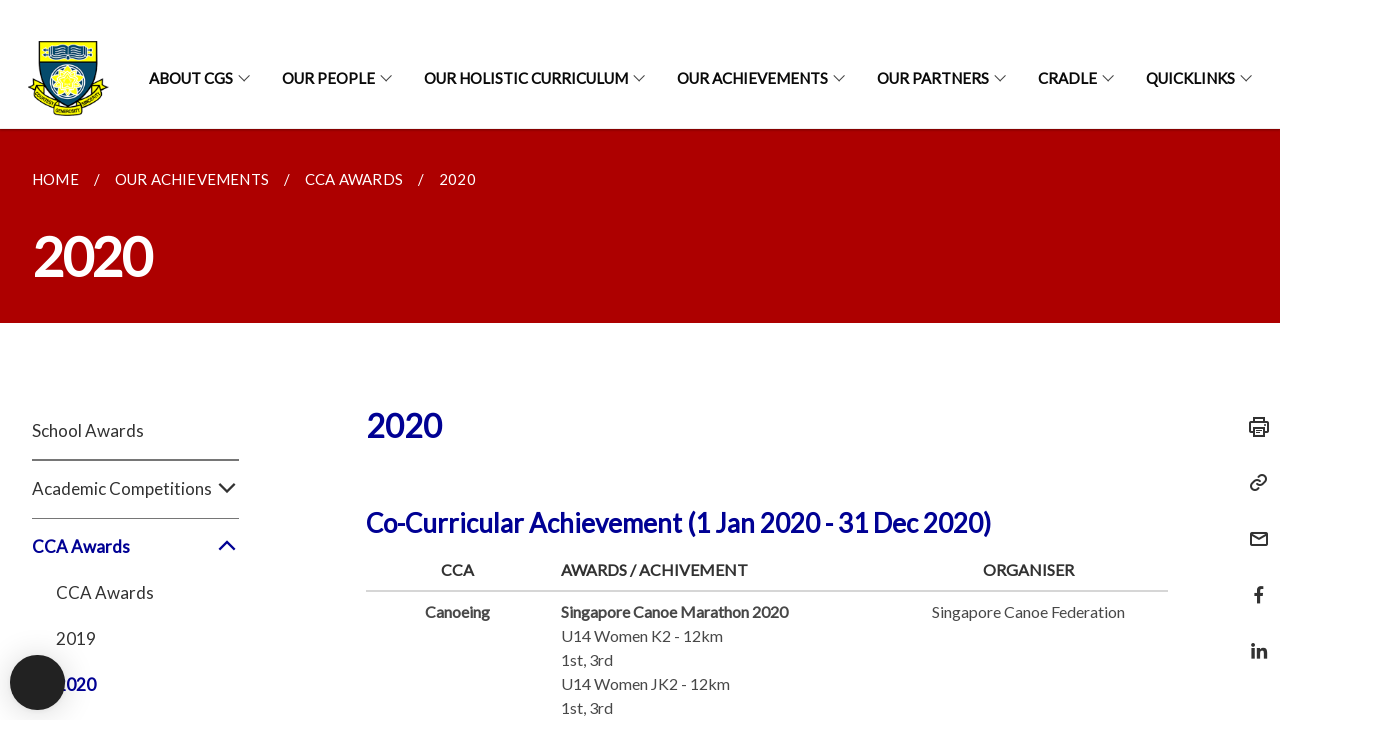

--- FILE ---
content_type: text/html
request_url: https://www.crescent.edu.sg/our-achievements/cca-awards/2020/
body_size: 5491
content:
<!doctype html>
<html lang="en"><head><script>(function(w,d,s,l,i){w[l]=w[l]||[];w[l].push({'gtm.start':
  new Date().getTime(),event:'gtm.js'});var f=d.getElementsByTagName(s)[0],
  j=d.createElement(s),dl=l!='dataLayer'?'&l='+l:'';j.async=true;j.src=
  'https://www.googletagmanager.com/gtm.js?id='+i+dl;f.parentNode.insertBefore(j,f);
  })(window,document,'script','dataLayer','GTM-WXJKSPTL');
</script><meta charset="utf8">
    <meta name="viewport"
          content="width=device-width, user-scalable=yes, initial-scale=1.0">
    <meta http-equiv="X-UA-Compatible" content="ie=edge">
    <meta name="twitter:card" content="summary_large_image"><meta property="og:title" content="2020"><meta property="og:description" content="">
    <meta name="Description" CONTENT="">
    <meta property="og:image" content="https://crescent.edu.sg/images/sch%20logo.png">
    <meta property="og:url" content="https://crescent.edu.sg/our-achievements/cca-awards/2020/"><link rel="canonical" href="https://crescent.edu.sg/our-achievements/cca-awards/2020/" /><link rel="shortcut icon" href="/images/sch logo.png" type="image/x-icon"><link rel="stylesheet" href="/assets/css/styles.css">
    <link rel="stylesheet" href="/assets/css/blueprint.css">
    <link rel="stylesheet" href="/misc/custom.css">
    <link rel="stylesheet" href="https://fonts.googleapis.com/css?family=Lato:400,600" crossorigin="anonymous">
    <link href='https://cdnjs.cloudflare.com/ajax/libs/boxicons/2.0.9/css/boxicons.min.css' rel='stylesheet'><link type="application/atom+xml" rel="alternate" href="https://crescent.edu.sg/feed.xml" title="Crescent Girls&apos; School" /><script src="https://assets.wogaa.sg/scripts/wogaa.js" crossorigin="anonymous"></script><title>2020</title>
</head>
<body>
<div class="masthead-container" id="navbar" onclick><section class="bp-section bp-masthead is-invisible"><div class="bp-container">
      <div class="row is-multiline is-vcentered masthead-layout-container">
        <div class="col is-9-desktop is-12-touch has-text-centered-touch">
          <div class="masthead-layout" id="bp-masthead">
            <span
              class="sgds-icon sgds-icon-sg-crest is-size-5"
              style="color: red"
            ></span>
            <span style="display: table-cell; vertical-align: middle">
              <span class="banner-text-layout">
                <span class="is-text">
                  A Singapore Government Agency Website&ensp;
                </span>
                <span class="bp-masthead-button" id="masthead-dropdown-button">
                  <span class="is-text bp-masthead-button-text">
                    How to identify
                  </span>
                  <span
                    class="sgds-icon sgds-icon-chevron-down is-size-7"
                    id="masthead-chevron"
                  ></span>
                </span>
              </span>
            </span>
          </div>
          <div
            class="masthead-divider is-hidden"
            id="masthead-divider"
            style="padding-left: -12px; padding-right: -12px"
          ></div>
        </div>
        <div class="col banner-content-layout is-hidden" id="banner-content">
          <div class="banner-content">
            <img
              src="/assets/img/government_building.svg"
              class="banner-icon"
            />
            <div class="banner-content-text-container">
              <strong class="banner-content-title"
                >Official website links end with .gov.sg</strong
              >
              <p>
                Government agencies communicate via
                <strong> .gov.sg </strong>
                websites <span class="avoidwrap">(e.g. go.gov.sg/open)</span>.
                <a
                  href="https://go.gov.sg/trusted-sites"
                  class="banner-content-text bp-masthead-button-link bp-masthead-button-text"
                  target="_blank"
                  rel="noreferrer"
                >
                  Trusted website<Text style="letter-spacing: -3px">s</Text>
                </a>
              </p>
            </div>
          </div>
          <div class="banner-content">
            <img src="/assets/img/lock.svg" class="banner-icon" />
            <div class="banner-content-text-container">
              <strong class="banner-content-title"
                >Secure websites use HTTPS</strong
              >
              <p>
                Look for a
                <strong> lock </strong>(<img
                  src="/assets/img/lock.svg"
                  class="inline-banner-icon"
                />) or https:// as an added precaution. Share sensitive
                information only on official, secure websites.
              </p>
            </div>
          </div>
        </div>
      </div>
    </div>
  </section>
</section>
<nav class="navbar is-transparent">
        <div class="bp-container">

        <div class="navbar-brand">
            <a class="navbar-item" href="/">
                <img src="/images/sch logo.png" alt="Homepage" style="max-height:75px;max-width:200px;height:auto;width:auto;">
            </a>
            <div class="navbar-burger burger" data-target="navbarExampleTransparentExample">
                <span></span>
                <span></span>
                <span></span>
            </div>
        </div>
        <div id="navbarExampleTransparentExample" class="bp-container is-fluid margin--none navbar-menu">
            <div class="navbar-start"><div class="navbar-item is-hidden-widescreen is-search-bar">
                    <form action="/search/" method="get">
                        <div class="field has-addons">
                            <div class="control has-icons-left is-expanded">
                                <input class="input is-fullwidth" id="search-box-mobile" type="text" placeholder="What are you looking for?" name="query">
                                    <span class="is-large is-left">
                                    <i class="sgds-icon sgds-icon-search search-bar"></i>
                                    </span>
                            </div>
                        </div>
                    </form>
                </div><div class="navbar-item has-dropdown is-hoverable"><a href="/about-cgs/principals-foreword/" class="navbar-link is-uppercase">About CGS</a><div class="navbar-dropdown"><a href="/about-cgs/principals-foreword/" class="navbar-item sub-link">Principal's Foreword</a><a href="/about-cgs/mission-vision-values/" class="navbar-item sub-link">Mission, Vision & Values</a><a href="/about-cgs/school-song-and-crest/" class="navbar-item sub-link">School Song & Crest</a><a href="/about-cgs/history-and-corporate-video/" class="navbar-item sub-link">History & Corporate Video</a><a href="/about-cgs/yearbook" class="navbar-item sub-link">Yearbook</a><a href="/about-cgs/admission/" class="navbar-item sub-link">Admission</a><a href="/about-cgs/calendar/" class="navbar-item sub-link">Calendar of Events</a><a href="/about-cgs/contact-us/" class="navbar-item sub-link">Contact Us</a><a href="/about-cgs/discipline-philosophy-and-school-rules/" class="navbar-item sub-link">Discipl Philosophy & Sch Rules</a><a href="/about-cgs/fas/" class="navbar-item sub-link">Financial Assistance Schemes</a><a href="/about-cgs/supplier/" class="navbar-item sub-link">Supplier</a><a href="/school-canteen-advertisement/chinese-mixed-rice-stall/" class="navbar-item sub-link">School Canteen Advertisement</a><a href="/frequently-asked-questions/" class="navbar-item sub-link">Frequently Asked Questions</a></div>
                            <div class="selector is-hidden-touch is-hidden-desktop-only"></div>
                        </div><div class="navbar-item has-dropdown is-hoverable"><a href="/our-people/organisational-chart/" class="navbar-link is-uppercase">Our People</a><div class="navbar-dropdown"><a href="/our-people/organisational-chart/" class="navbar-item sub-link">Organisational Chart</a><a href="/our-people/staff/" class="navbar-item sub-link">Staff</a><a href="/our-people/departments/" class="navbar-item sub-link">Departments</a></div>
                            <div class="selector is-hidden-touch is-hidden-desktop-only"></div>
                        </div><div class="navbar-item has-dropdown is-hoverable"><a href="/our-holistic-curriculum/instructional-programmes/" class="navbar-link is-uppercase">Our Holistic Curriculum</a><div class="navbar-dropdown"><a href="/our-holistic-curriculum/instructional-programmes/" class="navbar-item sub-link">Instructional Programmes</a><a href="/our-holistic-curriculum/cce/" class="navbar-item sub-link">Character & Citizenship Edu</a><a href="/our-holistic-curriculum/signature-programmes/" class="navbar-item sub-link">Signature Programmes</a><a href="/our-holistic-curriculum/student-leadership/crezcommunity-leaders/" class="navbar-item sub-link">Student Leadership</a><a href="/our-holistic-curriculum/cca/" class="navbar-item sub-link">CCA</a></div>
                            <div class="selector is-hidden-touch is-hidden-desktop-only"></div>
                        </div><div class="navbar-item has-dropdown is-hoverable"><a href="/our-achievements/school-awards/" class="navbar-link is-uppercase">Our Achievements</a><div class="navbar-dropdown"><a href="/our-achievements/school-awards/" class="navbar-item sub-link">School Awards</a><a href="/our-achievements/academic-competitions/" class="navbar-item sub-link">Academic Competitions</a><a href="/our-achievements/cca-awards/2025/" class="navbar-item sub-link">CCA Awards</a></div>
                            <div class="selector is-hidden-touch is-hidden-desktop-only"></div>
                        </div><div class="navbar-item has-dropdown is-hoverable"><a href="/our-partners/psg/" class="navbar-link is-uppercase">Our Partners</a><div class="navbar-dropdown"><a href="/our-partners/psg/" class="navbar-item sub-link">Parent Support Group (PSG)</a><a href="/our-partners/alumni/" class="navbar-item sub-link">Alumni</a><a href="/our-partners/school-advisory-committee/" class="navbar-item sub-link">School Advisory Committee</a></div>
                            <div class="selector is-hidden-touch is-hidden-desktop-only"></div>
                        </div><div class="navbar-item has-dropdown is-hoverable"><a href="/cradle/crescent-academy-for-digital-age-learning/" class="navbar-link is-uppercase">CrADLe</a><div class="navbar-dropdown"><a href="/cradle/crescent-academy-for-digital-age-learning/" class="navbar-item sub-link">Digital-Age Learning</a><a href="/cradle/nsm/" class="navbar-item sub-link">NSM</a><a href="/cradle/ses/" class="navbar-item sub-link">Swift Explorers Singapore</a><a href="/cradle/nde/" class="navbar-item sub-link">National Digital Explorer</a></div>
                            <div class="selector is-hidden-touch is-hidden-desktop-only"></div>
                        </div><div class="navbar-item has-dropdown is-hoverable"><a href="/quicklinks/for-students/" class="navbar-link is-uppercase">Quicklinks</a><div class="navbar-dropdown"><a href="/quicklinks/for-students/" class="navbar-item sub-link">For Students</a><a href="/quicklinks/for-teachers/" class="navbar-item sub-link">For Teachers</a><a href="/quicklinks/for-parents/" class="navbar-item sub-link">For Parents</a></div>
                            <div class="selector is-hidden-touch is-hidden-desktop-only"></div>
                        </div></div><div class="navbar-end is-hidden-touch is-hidden-desktop-only">
                    <div class="navbar-item"><a class="bp-button is-text is-large" style="text-decoration: none" id="search-activate">
                                <span class="sgds-icon sgds-icon-search is-size-4"></span>
                            </a></div>
                </div></div>
        </div>
    </nav>

    <div class="bp-container hide is-hidden-touch is-hidden-desktop-only search-bar" id="search-bar">
        <div class="row margin--top--sm margin--bottom--sm is-gapless">

            <div class="col">
                <form action="/search/" method="get">
                  <div class="field has-addons">
                      <div class="control has-icons-left is-expanded">
                          <input class="input is-fullwidth is-large" id="search-box" type="text" placeholder="What are you looking for?" name="query" autocomplete="off">
                          <span class="is-large is-left">
                            <i class="sgds-icon sgds-icon-search is-size-4 search-bar"></i>
                          </span>

                      </div>
                      <div class="control">
                          <button type="submit" class="bp-button is-secondary is-medium has-text-white search-button">SEARCH</button>
                      </div>
                  </div>
                </form>
            </div>
        </div>
    </div>
</div>
<div id="main-content" role="main" onclick><section class="bp-section is-small bp-section-pagetitle">
    <div class="bp-container ">
        <div class="row">
            <div class="col"><nav class="bp-breadcrumb" aria-label="breadcrumbs">
    <ul>
        <li><a href="/"><small>HOME</small></a></li><li><a href="/our-achievements/school-awards/"><small>OUR ACHIEVEMENTS</small></a></li><li><a href="/our-achievements/cca-awards/"><small>CCA AWARDS</small></a></li><li><a href="/our-achievements/cca-awards/2020/"><small>2020</small></a></li></ul>
</nav>
</div>
        </div>
    </div>
    <div class="bp-container">
        <div class="row">
            <div class="col">
                <h1 class="has-text-white"><b>2020</b></h1>
            </div>
        </div>
    </div></section><section class="bp-section padding--none is-hidden-desktop">
        <div class="bp-dropdown is-hoverable">
            <div class="bp-dropdown-trigger">
                <a class="bp-button bp-dropdown-button is-fullwidth" aria-haspopup="true" aria-controls="dropdown-menu">
                    <span><b><p>2020</p></b></span>
                    <span class="icon is-small">
                        <i class="sgds-icon sgds-icon-chevron-down is-size-4" aria-hidden="true"></i>
                    </span>
                </a>
            </div>
            <div class="bp-dropdown-menu has-text-left hide" id="dropdown-menu" role="menu">
                <div class="bp-dropdown-content"><a class="bp-dropdown-item third-level-nav-item-mobile " href="/our-achievements/school-awards/">
                                <p>School Awards</p>
                            </a><a class="bp-dropdown-item third-level-nav-header-mobile ">
                                    <p>Academic Competitions<i class="sgds-icon sgds-icon-chevron-down is-pulled-right is-size-4" aria-hidden="true"></i></p>
                                </a>
                                <div class="third-level-nav-div-mobile is-hidden"><a class="bp-dropdown-item third-level-nav-item-mobile " href="/our-achievements/academic-competitions/">
                                <p>Academic Competitions</p>
                            </a><a class="bp-dropdown-item third-level-nav-item-mobile " href="/our-achievements/academic-competitions/2018/">
                                <p>2018</p>
                            </a><a class="bp-dropdown-item third-level-nav-item-mobile " href="/our-achievements/academic-competitions/2019/">
                                <p>2019</p>
                            </a><a class="bp-dropdown-item third-level-nav-item-mobile " href="/our-achievements/academic-competitions/2021/">
                                <p>2021</p>
                            </a></div><a class="bp-dropdown-item third-level-nav-header-mobile has-text-secondary has-text-weight-bold">
                                    <p>CCA Awards<i class="sgds-icon sgds-icon-chevron-up is-pulled-right is-size-4" aria-hidden="true"></i></p>
                                </a>
                                <div class="third-level-nav-div-mobile "><a class="bp-dropdown-item third-level-nav-item-mobile " href="/our-achievements/cca-awards/">
                                <p>CCA Awards</p>
                            </a><a class="bp-dropdown-item third-level-nav-item-mobile " href="/our-achievements/cca-awards/2019/">
                                <p>2019</p>
                            </a><a class="bp-dropdown-item third-level-nav-item-mobile has-text-secondary has-text-weight-bold" href="/our-achievements/cca-awards/2020/">
                                <p>2020</p>
                            </a><a class="bp-dropdown-item third-level-nav-item-mobile " href="/our-achievements/cca-awards/2021/">
                                <p>2021</p>
                            </a><a class="bp-dropdown-item third-level-nav-item-mobile " href="/our-achievements/cca-awards/2022/">
                                <p>2022</p>
                            </a><a class="bp-dropdown-item third-level-nav-item-mobile " href="/our-achievements/cca-awards/2023/">
                                <p>2023</p>
                            </a><a class="bp-dropdown-item third-level-nav-item-mobile " href="/our-achievements/cca-awards/2024/">
                                <p>2024</p>
                            </a><a class="bp-dropdown-item third-level-nav-item-mobile " href="/our-achievements/cca-awards/2025/">
                                <p>2025</p>
                            </a></div></div>
            </div>
        </div>
    </section>

    <section class="bp-section">
        <div class="bp-container padding--top--lg padding--bottom--xl">
            <div class="row">
                <div class="col is-2 is-position-relative has-side-nav is-hidden-touch">
                    <div class="sidenav">
                        <aside class="bp-menu is-gt sidebar__inner">
                            <ul class="bp-menu-list"><li>
                                            <a class="" href="/our-achievements/school-awards/">School Awards</a>
                                        </li><li class="third-level-nav-header">
                                                <a class="third-level-nav-header " aria-label="Academic Competitions">Academic Competitions<i class="sgds-icon sgds-icon-chevron-down is-pulled-right is-size-4" aria-hidden="true"></i>
                                                </a>
                                            </li>
                                            <div class="third-level-nav-div is-hidden"><li><a class="third-level-nav-item padding--top--none " href="/our-achievements/academic-competitions/">Academic Competitions</a></li><li><a class="third-level-nav-item padding--top--none " href="/our-achievements/academic-competitions/2018/">2018</a></li><li><a class="third-level-nav-item padding--top--none " href="/our-achievements/academic-competitions/2019/">2019</a></li><li><a class="third-level-nav-item padding--top--none " href="/our-achievements/academic-competitions/2021/">2021</a></li></div><li class="third-level-nav-header">
                                                <a class="third-level-nav-header is-active" aria-label="CCA Awards">CCA Awards<i class="sgds-icon sgds-icon-chevron-up is-pulled-right is-size-4" aria-hidden="true"></i>
                                                </a>
                                            </li>
                                            <div class="third-level-nav-div "><li><a class="third-level-nav-item padding--top--none " href="/our-achievements/cca-awards/">CCA Awards</a></li><li><a class="third-level-nav-item padding--top--none " href="/our-achievements/cca-awards/2019/">2019</a></li><li><a class="third-level-nav-item padding--top--none has-text-secondary has-text-weight-bold" href="/our-achievements/cca-awards/2020/">2020</a></li><li><a class="third-level-nav-item padding--top--none " href="/our-achievements/cca-awards/2021/">2021</a></li><li><a class="third-level-nav-item padding--top--none " href="/our-achievements/cca-awards/2022/">2022</a></li><li><a class="third-level-nav-item padding--top--none " href="/our-achievements/cca-awards/2023/">2023</a></li><li><a class="third-level-nav-item padding--top--none " href="/our-achievements/cca-awards/2024/">2024</a></li><li><a class="third-level-nav-item padding--top--none " href="/our-achievements/cca-awards/2025/">2025</a></li></div></ul>
                        </aside>
                    </div>
                </div>
                <div class="col is-8 is-offset-1-desktop is-12-touch print-content">
                    <div class="row">
                        <div class="col">
                            <div class="content"><h3 id="2020"><strong>2020</strong></h3>
<h4 id="co-curricular-achievement-1-jan-2020---31-dec-2020"><strong>Co-Curricular Achievement (1 Jan 2020 - 31 Dec 2020)</strong></h4>

<table>
  <thead>
    <tr>
      <th style="text-align: center">CCA</th>
      <th>AWARDS / ACHIVEMENT</th>
      <th style="text-align: center">ORGANISER</th>
    </tr>
  </thead>
  <tbody>
    <tr>
      <td style="text-align: center"><strong>Canoeing</strong></td>
      <td><strong>Singapore Canoe Marathon 2020</strong><br />U14 Women K2 - 12km<br />1st, 3rd<br />U14 Women JK2 - 12km<br />1st, 3rd<br />U14 Women JK1 - 12km<br />3rd, 4th<br />U16 Women K2 - 12km<br />2nd, 4th<br />U16 Women K1 - 12km<br />1st</td>
      <td style="text-align: center">Singapore Canoe Federation<br /><br /><br /><br /><br /><br /><br /><br /><br /></td>
    </tr>
    <tr>
      <td style="text-align: center"><strong>Girl Guides</strong></td>
      <td><strong>Puan Noor Aishah Award (Yao 2019)</strong><br />Gold (Coy 1 &amp; 2)</td>
      <td style="text-align: center">Girl Guides HQ<br /></td>
    </tr>
    <tr>
      <td style="text-align: center"><strong>National Cadet Corps</strong></td>
      <td><strong>Precision Drills Squad Competition 2020</strong><br />Top 4<br /><strong>Singapore Space Challenge 2020</strong><br />Unit Recognition Award (Distinction) 2019</td>
      <td style="text-align: center">NCC HQ<br />Singapore Space and Technology Ltd</td>
    </tr>
    <tr>
      <td style="text-align: center"><strong>Red Cross Youth</strong></td>
      <td><strong>First Aid Championships (Junior Category) 2020</strong><br />Gold<br /><strong>Ambassadors of Blood Donation Competition 2020</strong><br />Gold<br /><strong>Disaster Risk Reduction Championship 2020</strong><br />Bronze<br /><strong>Excellent Unit Award</strong><br />Gold</td>
      <td style="text-align: center">Singapore Red Cross Society<br /><br /><br /><br /><br /><br /></td>
    </tr>
    <tr>
      <td style="text-align: center"><strong>International Chess</strong></td>
      <td><strong>National Interschool Team Chess Championship</strong><br />U14 Girls’ South Zone - 2nd<br />U16 Girls’ South Zone - 3rd</td>
      <td style="text-align: center">Singapore Chess Federation<br /></td>
    </tr>
    <tr>
      <td style="text-align: center"><strong>Infocomm</strong></td>
      <td><strong>NEmation!2021 Contest</strong><br />Top 40</td>
      <td style="text-align: center">Singapore Press Holding (SPH)</td>
    </tr>
    <tr>
      <td style="text-align: center"><strong>Innovation &amp; Enterprise</strong></td>
      <td><strong>Prudential Young Traiblazers 2020 Competition</strong><br />Best Pitch</td>
      <td style="text-align: center">Acom Training<br /></td>
    </tr>
    <tr>
      <td style="text-align: center"><strong>Digital Art &amp; Photography</strong></td>
      <td><strong>Celebrating Diversity Photography Competition</strong><br />Most Popular Photo Award<br /><br /><strong>Celebrating Diversity Photography Competition</strong><br />Finalist</td>
      <td style="text-align: center">British Chamber of Commerce, Singapore</td>
    </tr>
    <tr>
      <td style="text-align: center"> </td>
      <td> </td>
      <td style="text-align: center"> </td>
    </tr>
  </tbody>
</table>
</div>
                        </div>
                    </div>
                </div><div class="col is-1 has-float-btns is-position-relative is-hidden-touch">
    <div class="float-buttons">
        <div class="actionbar__inner">
            <button class="bp-button" id="print-button" aria-label="Print">
              <i 
              class="sgds-icon sgds-icon-print is-size-4">
              </i>
            </button>
        </div>
        <div class="actionbar__inner padding--top--sm">
            <button class="bp-button" id="copy-link" aria-label="Copy Link">
              <i 
              class="sgds-icon sgds-icon-link is-size-4">
              </i>
            </button>
            <input id="page-url" type="text" class="hide" value="https://crescent.edu.sg/our-achievements/cca-awards/2020/"></div>
        <div class="actionbar__inner padding--top--sm">
            <a href="mailto:?Subject=2020&amp;Body= https://crescent.edu.sg/our-achievements/cca-awards/2020/" id="mail-anchor" aria-label="Mail">
            <button class="bp-button">
            <i 
              class="sgds-icon sgds-icon-mail is-size-4">
            </i>
            </button>
            </a>
        </div>
        <div class="actionbar__inner padding--top--sm"><a href="http://www.facebook.com/sharer.php?u={{page.url|absolute_url|escape}}" target="_blank" rel="noopener nofollow" id="fb-anchor" aria-label="Share in Facebook">
            <button class="bp-button">
              <i 
              class="sgds-icon sgds-icon-facebook-alt is-size-4">
              </i>
            </button>
            </a>
        </div>
        <div class="actionbar__inner padding--top--sm"><a href="https://www.linkedin.com/sharing/share-offsite/?url={{page.url|absolute_url|escape}}&title={{page.title}}" target="_blank" rel="noopener nofollow" id="li-anchor" aria-label="Share in LinkedIn">
            <button class="bp-button">
              <i 
              class="sgds-icon sgds-icon-linkedin-alt is-size-4">
              </i>
            </button>
            </a>
        </div>
    </div>
</div>

<script src="/assets/js/print.js"></script>
</div>
        </div>
    </section><section class="bp-section bottom-navigation is-flex">
                    <div class="is-full-width">
                        <a href="/our-achievements/cca-awards/2019/" class="is-half is-left is-full-height">
                            <p class="has-text-weight-semibold"><span class="sgds-icon sgds-icon-arrow-left is-size-4"></span> PREVIOUS </p>
                            <p class="is-hidden-mobile">2019</p>
                        </a>
                        <a href="/our-achievements/cca-awards/2021/" class="is-half is-right is-full-height">
                            <p class="has-text-weight-semibold">NEXT <span class="sgds-icon sgds-icon-arrow-right is-size-4"></span></p>
                            <p class="is-hidden-mobile">2021</p>
                        </a>
                    </div>
                </section></div><footer class="bp-footer top-section" onclick>
    <div class="bp-container ">
        <div class="row">
            <div class="col header padding--top--lg padding--bottom--lg">
                <h5 class="sub-header has-text-white">
                    <b>Crescent Girls' School</b>
                </h5>
            </div>
        </div>
        <div class="row is-top"><div class="row col is-multiline is-hidden-tablet-only is-hidden-mobile "><div class="col footer-page-links is-one-fifth is-hidden-tablet-only is-hidden-mobile padding--bottom--lg is-left"><p class="sub-header">
                                <b><a href="/about-cgs/principals-foreword/" class="has-text-white">About CGS</a></b>
                            </p><p class="is-hidden-tablet-only is-hidden-mobile">
                                    <a href="/about-cgs/principals-foreword/">Principal's Foreword</a>
                                </p><p class="is-hidden-tablet-only is-hidden-mobile">
                                    <a href="/about-cgs/mission-vision-values/">Mission, Vision & Values</a>
                                </p><p class="is-hidden-tablet-only is-hidden-mobile">
                                    <a href="/about-cgs/school-song-and-crest/">School Song & Crest</a>
                                </p><p class="is-hidden-tablet-only is-hidden-mobile">
                                    <a href="/about-cgs/history-and-corporate-video/">History & Corporate Video</a>
                                </p><p class="is-hidden-tablet-only is-hidden-mobile">
                                    <a href="/about-cgs/yearbook">Yearbook</a>
                                </p><p class="is-hidden-tablet-only is-hidden-mobile">
                                    <a href="/about-cgs/admission/">Admission</a>
                                </p><p class="is-hidden-tablet-only is-hidden-mobile">
                                    <a href="/about-cgs/calendar/">Calendar of Events</a>
                                </p><p class="is-hidden-tablet-only is-hidden-mobile">
                                    <a href="/about-cgs/contact-us/">Contact Us</a>
                                </p><p class="is-hidden-tablet-only is-hidden-mobile">
                                    <a href="/about-cgs/discipline-philosophy-and-school-rules/">Discipl Philosophy & Sch Rules</a>
                                </p><p class="is-hidden-tablet-only is-hidden-mobile">
                                    <a href="/about-cgs/fas/">Financial Assistance Schemes</a>
                                </p><p class="is-hidden-tablet-only is-hidden-mobile">
                                    <a href="/about-cgs/supplier/">Supplier</a>
                                </p><p class="is-hidden-tablet-only is-hidden-mobile">
                                    <a href="/school-canteen-advertisement/chinese-mixed-rice-stall/">School Canteen Advertisement</a>
                                </p><p class="is-hidden-tablet-only is-hidden-mobile">
                                    <a href="/frequently-asked-questions/">Frequently Asked Questions</a>
                                </p></div><div class="col footer-page-links is-one-fifth is-hidden-tablet-only is-hidden-mobile padding--bottom--lg is-left"><p class="sub-header">
                                <b><a href="/our-people/organisational-chart/" class="has-text-white">Our People</a></b>
                            </p><p class="is-hidden-tablet-only is-hidden-mobile">
                                    <a href="/our-people/organisational-chart/">Organisational Chart</a>
                                </p><p class="is-hidden-tablet-only is-hidden-mobile">
                                    <a href="/our-people/staff/">Staff</a>
                                </p><p class="is-hidden-tablet-only is-hidden-mobile">
                                    <a href="/our-people/departments/">Departments</a>
                                </p></div><div class="col footer-page-links is-one-fifth is-hidden-tablet-only is-hidden-mobile padding--bottom--lg is-left"><p class="sub-header">
                                <b><a href="/our-holistic-curriculum/instructional-programmes/" class="has-text-white">Our Holistic Curriculum</a></b>
                            </p><p class="is-hidden-tablet-only is-hidden-mobile">
                                    <a href="/our-holistic-curriculum/instructional-programmes/">Instructional Programmes</a>
                                </p><p class="is-hidden-tablet-only is-hidden-mobile">
                                    <a href="/our-holistic-curriculum/cce/">Character & Citizenship Edu</a>
                                </p><p class="is-hidden-tablet-only is-hidden-mobile">
                                    <a href="/our-holistic-curriculum/signature-programmes/">Signature Programmes</a>
                                </p><p class="is-hidden-tablet-only is-hidden-mobile">
                                    <a href="/our-holistic-curriculum/student-leadership/crezcommunity-leaders/">Student Leadership</a>
                                </p><p class="is-hidden-tablet-only is-hidden-mobile">
                                    <a href="/our-holistic-curriculum/cca/">CCA</a>
                                </p></div><div class="col footer-page-links is-one-fifth is-hidden-tablet-only is-hidden-mobile padding--bottom--lg is-left"><p class="sub-header">
                                <b><a href="/our-achievements/school-awards/" class="has-text-white">Our Achievements</a></b>
                            </p><p class="is-hidden-tablet-only is-hidden-mobile">
                                    <a href="/our-achievements/school-awards/">School Awards</a>
                                </p><p class="is-hidden-tablet-only is-hidden-mobile">
                                    <a href="/our-achievements/academic-competitions/">Academic Competitions</a>
                                </p><p class="is-hidden-tablet-only is-hidden-mobile">
                                    <a href="/our-achievements/cca-awards/2025/">CCA Awards</a>
                                </p></div><div class="col footer-page-links is-one-fifth is-hidden-tablet-only is-hidden-mobile padding--bottom--lg is-left"><p class="sub-header">
                                <b><a href="/our-partners/psg/" class="has-text-white">Our Partners</a></b>
                            </p><p class="is-hidden-tablet-only is-hidden-mobile">
                                    <a href="/our-partners/psg/">Parent Support Group (PSG)</a>
                                </p><p class="is-hidden-tablet-only is-hidden-mobile">
                                    <a href="/our-partners/alumni/">Alumni</a>
                                </p><p class="is-hidden-tablet-only is-hidden-mobile">
                                    <a href="/our-partners/school-advisory-committee/">School Advisory Committee</a>
                                </p></div><div class="col footer-page-links is-one-fifth is-hidden-tablet-only is-hidden-mobile padding--bottom--lg is-left"><p class="sub-header">
                                <b><a href="/cradle/crescent-academy-for-digital-age-learning/" class="has-text-white">CrADLe</a></b>
                            </p><p class="is-hidden-tablet-only is-hidden-mobile">
                                    <a href="/cradle/crescent-academy-for-digital-age-learning/">Digital-Age Learning</a>
                                </p><p class="is-hidden-tablet-only is-hidden-mobile">
                                    <a href="/cradle/nsm/">NSM</a>
                                </p><p class="is-hidden-tablet-only is-hidden-mobile">
                                    <a href="/cradle/ses/">Swift Explorers Singapore</a>
                                </p><p class="is-hidden-tablet-only is-hidden-mobile">
                                    <a href="/cradle/nde/">National Digital Explorer</a>
                                </p></div><div class="col footer-page-links is-one-fifth is-hidden-tablet-only is-hidden-mobile padding--bottom--lg is-left"><p class="sub-header">
                                <b><a href="/quicklinks/for-students/" class="has-text-white">Quicklinks</a></b>
                            </p><p class="is-hidden-tablet-only is-hidden-mobile">
                                    <a href="/quicklinks/for-students/">For Students</a>
                                </p><p class="is-hidden-tablet-only is-hidden-mobile">
                                    <a href="/quicklinks/for-teachers/">For Teachers</a>
                                </p><p class="is-hidden-tablet-only is-hidden-mobile">
                                    <a href="/quicklinks/for-parents/">For Parents</a>
                                </p></div></div>
        </div><div class="row padding--top--lg is-left-desktop-only is-hidden-tablet-only is-hidden-mobile"  id="social-link-desktop-tablet">
            <div class="col is-flex is-two-thirds padding--top--sm padding--bottom--sm">
                <ul class='footer-link-container'><li><p><a href="/about-cgs/faq/">FAQ</a></p>
                        </li><li><p><a href="/about-cgs/contact-us/">Contact Us</a></p>
                        </li><li><p><a href="https://www.reach.gov.sg/" target="_blank" rel="noopener nofollow" title="Link to reach.gov.sg">REACH</a></p>
                        </li><li><p><a href="https://www.tech.gov.sg/report-vulnerability/">Report Vulnerability</a></p></li><li><p><a href="/privacy/">Privacy Statement</a></p></li><li><p><a href="/terms-of-use/">Terms of Use</a></p></li>
                </ul>
            </div><div class="col social-link-container has-text-right-desktop padding--top--sm padding--bottom--sm is-hidden-tablet-only is-hidden-mobile"><a href="https://www.instagram.com/crescentgirlsschool/" target="_blank" rel="noopener nofollow" class="social-link padding--left padding--bottom is-inline-block">
                            <span class="bx bxl-instagram-alt is-size-4" title="Instagram"></span>
                        </a></div></div><div class="row">
            <div class="col footer-page-links is-hidden-desktop"><p>
                            <a href="/about-cgs/principals-foreword/">About CGS</a>
                        </p><p>
                            <a href="/our-people/organisational-chart/">Our People</a>
                        </p><p>
                            <a href="/our-holistic-curriculum/instructional-programmes/">Our Holistic Curriculum</a>
                        </p><p>
                            <a href="/our-achievements/school-awards/">Our Achievements</a>
                        </p><p>
                            <a href="/our-partners/psg/">Our Partners</a>
                        </p><p>
                            <a href="/cradle/crescent-academy-for-digital-age-learning/">CrADLe</a>
                        </p><p>
                            <a href="/quicklinks/for-students/">Quicklinks</a>
                        </p></div>
        </div>
        <div class="row is-hidden-desktop is-vcentered">
            <div class="col padding--top--md padding--bottom--md">
                <div class="col divider padding--top--none padding--bottom--none"></div>
            </div>
        </div>
        <div class="row">
            <div class="col is-hidden-desktop is-two-thirds padding--top--sm padding--bottom--sm"><p><a href="/about-cgs/faq/">FAQ</a></p><p><a href="/about-cgs/contact-us/">Contact Us</a></p><p><a href="https://www.reach.gov.sg/" target="_blank" rel="noopener nofollow" title="Link to reach.gov.sg">REACH</a></p><p><a href="https://www.tech.gov.sg/report-vulnerability/">Report Vulnerability</a></p><p><a href="/privacy/">Privacy Statement</a></p><p><a href="/terms-of-use/">Terms of Use</a></p>
            </div>
        </div>
        <div class="row">
            <div class="col social-link-container is-hidden-desktop padding--top--lg padding--bottom--none"><a href="https://www.instagram.com/crescentgirlsschool/" target="_blank" rel="noopener nofollow" class="social-link padding--right" title="Instagram">
                        <span class="bx bxl-instagram-alt is-size-4"></span>
                    </a></div>
        </div>
    </div>
</footer><footer class="bp-footer bottom-section" onclick>
    <div class="bp-container">
        <div class="row is-vcentered">
            <div class="col padding--top--md padding--bottom--md">
                <div class="col divider padding--top--none padding--bottom--none"></div>
            </div>
        </div>
        <div class="row is-vcentered">
            <div class="col has-text-left-desktop has-text-left-tablet has-text-left-mobile">
                <ul>
                    <li>
                        <p class="footer-credits"><a href="https://www.isomer.gov.sg/" target="_blank" rel="noopener nofollow">Created with <img src="/assets/img/isomer_logo.svg" alt="Isomer Logo"></a>
                        </p>
                    </li>
                    <li>
                        <p class="footer-credits"><a href="https://www.open.gov.sg/" target="_blank" rel="noopener nofollow">Built by <img src="/assets/img/ogp_logo.svg" alt="Open Government Products Logo"></a>
                        </p>
                    </li>
                </ul>
            </div>
            <div class="col has-text-right-desktop is-hidden-mobile is-hidden-tablet-only">
                <p class="footer-credits">
                    &copy; 2025
                        Crescent Girls' School, Last Updated 24 Dec 2025</p>
            </div>
        </div>
        <div class="row is-vcentered padding--top--sm">
            <div class="col is-hidden-desktop">
                <p class="footer-credits">
                    &copy; 2025
                        Crescent Girls' School, <br class="tablet-no-break">Last Updated 24 Dec 2025</p>
            </div>
        </div>
    </div>
</footer><script src="https://cdnjs.cloudflare.com/ajax/libs/babel-polyfill/7.8.3/polyfill.min.js" integrity="sha384-N9GWJ6gGT4pUnJPVgFMCKy3eTg1Xg5NbjqHSoUSazWLr85eR1/JT1BM7Dv2qtFum" crossorigin="anonymous"></script>
<script src="https://cdnjs.cloudflare.com/ajax/libs/modernizr/2.8.3/modernizr.min.js" integrity="sha256-0rguYS0qgS6L4qVzANq4kjxPLtvnp5nn2nB5G1lWRv4=" crossorigin="anonymous"></script>
<script src="https://cdnjs.cloudflare.com/ajax/libs/jquery/3.5.0/jquery.min.js" integrity="sha384-LVoNJ6yst/aLxKvxwp6s2GAabqPczfWh6xzm38S/YtjUyZ+3aTKOnD/OJVGYLZDl" crossorigin="anonymous"></script><script src="/assets/js/accordion.js" crossorigin="anonymous"></script>
<script src="/assets/js/sideNav-offset.js" crossorigin="anonymous"></script>
<script src="/assets/js/jquery.resize-sensor.js" crossorigin="anonymous"></script>
<script src="/assets/js/jquery.sticky-sidebar.js" crossorigin="anonymous"></script>
<script src="/assets/js/common.js" crossorigin="anonymous"></script>
<script src="/assets/js/masthead-content-dropdown.js" crossorigin="anonymous"></script><script src="https://cdnjs.cloudflare.com/ajax/libs/print-js/1.6.0/print.min.js" integrity="sha512-16cHhHqb1CbkfAWbdF/jgyb/FDZ3SdQacXG8vaOauQrHhpklfptATwMFAc35Cd62CQVN40KDTYo9TIsQhDtMFg==" crossorigin="anonymous"></script>
<script src="/assets/js/floating-buttons.js" crossorigin="anonymous"></script>
<script src="/assets/js/left-nav-interaction.js" crossorigin="anonymous"></script>
<script src="https://www.instagram.com/static/bundles/es6/EmbedSDK.js/ab12745d93c5.js" integrity="sha384-uCmurhfuSbKidtlFxpgv2j4yIWVfYbrJaFrj62TR3NpFp+msiMilcvgz0gsDY2Yj" crossorigin="anonymous"></script><script async src="/assets/js/autotrack.js"></script><script async src="https://www.googletagmanager.com/gtag/js?id=G-3RT85MXN6L"></script>
<script src="/assets/js/google-tag.js"></script><noscript><iframe src="https://www.googletagmanager.com/ns.html?id=GTM-WXJKSPTL"
  height="0" width="0" style="display:none;visibility:hidden"></iframe></noscript></body>
</html>

--- FILE ---
content_type: text/css
request_url: https://www.crescent.edu.sg/assets/css/blueprint.css
body_size: 26840
content:
@charset "UTF-8";

/*
 *  Owl Carousel - Core
 */
.owl-carousel {
  display: none;
  width: 100%;
  -webkit-tap-highlight-color: transparent;
  /* position relative and z-index fix webkit rendering fonts issue */
  position: relative;
  z-index: 1;
  height: 100%;
}
.owl-carousel .owl-stage {
  position: relative;
  -ms-touch-action: pan-Y;
  -moz-backface-visibility: hidden;
  /* fix firefox animation glitch */
  height: 100%;
}
.owl-carousel .owl-stage:after {
  content: ".";
  display: block;
  clear: both;
  visibility: hidden;
  line-height: 0;
  height: 0;
}
.owl-carousel .owl-stage-outer {
  position: relative;
  overflow: hidden;
  /* fix for flashing background */
  -webkit-transform: translate3d(0px, 0px, 0px);
  height: 100%;
}
.owl-carousel .owl-wrapper,
.owl-carousel .owl-item {
  -webkit-backface-visibility: hidden;
  -moz-backface-visibility: hidden;
  -ms-backface-visibility: hidden;
  -webkit-transform: translate3d(0, 0, 0);
  -moz-transform: translate3d(0, 0, 0);
  -ms-transform: translate3d(0, 0, 0);
}
.owl-carousel .owl-item {
  position: relative;
  min-height: 1px;
  float: left;
  -webkit-backface-visibility: hidden;
  -webkit-tap-highlight-color: transparent;
  -webkit-touch-callout: none;
  height: 100%;
}
.owl-carousel .owl-item .item {
  height: 100%;
}
.owl-carousel .owl-item .item .career-item {
  height: 100%;
}
.owl-carousel .owl-item img {
  width: 100%;
  height: 100%;
  object-fit: cover;
}
.owl-carousel .owl-nav.disabled,
.owl-carousel .owl-dots.disabled {
  display: none;
}
.owl-carousel .owl-nav .owl-prev,
.owl-carousel .owl-nav .owl-next,
.owl-carousel .owl-dot {
  cursor: pointer;
  cursor: hand;
  -webkit-user-select: none;
  -khtml-user-select: none;
  -moz-user-select: none;
  -ms-user-select: none;
  user-select: none;
}
.owl-carousel.owl-loaded {
  display: block;
}
.owl-carousel.owl-loading {
  opacity: 0;
  display: block;
}
.owl-carousel.owl-hidden {
  opacity: 0;
}
.owl-carousel.owl-refresh .owl-item {
  visibility: hidden;
}
.owl-carousel.owl-drag .owl-item {
  -webkit-user-select: none;
  -moz-user-select: none;
  -ms-user-select: none;
  user-select: none;
}
.owl-carousel.owl-grab {
  cursor: move;
  cursor: grab;
}
.owl-carousel.owl-rtl {
  direction: rtl;
}
.owl-carousel.owl-rtl .owl-item {
  float: right;
}

/* No Js */
.no-js .owl-carousel {
  display: block;
}

/*
 *  Owl Carousel - Animate Plugin
 */
.owl-carousel .animated {
  animation-duration: 1000ms;
  animation-fill-mode: both;
}
.owl-carousel .owl-animated-in {
  z-index: 0;
}
.owl-carousel .owl-animated-out {
  z-index: 1;
}
.owl-carousel .fadeOut {
  animation-name: fadeOut;
}

@keyframes fadeOut {
  0% {
    opacity: 1;
  }
  100% {
    opacity: 0;
  }
}
/*
 * 	Owl Carousel - Auto Height Plugin
 */
.owl-height {
  transition: height 500ms ease-in-out;
}

/*
 * 	Owl Carousel - Lazy Load Plugin
 */
.owl-carousel .owl-item .owl-lazy {
  opacity: 0;
  transition: opacity 400ms ease;
}
.owl-carousel .owl-item img.owl-lazy {
  transform-style: preserve-3d;
}

/*
 * 	Owl Carousel - Video Plugin
 */
.owl-carousel .owl-video-wrapper {
  position: relative;
  height: 100%;
  background: #000;
}
.owl-carousel .owl-video-play-icon {
  position: absolute;
  height: 80px;
  width: 80px;
  left: 50%;
  top: 50%;
  margin-left: -40px;
  margin-top: -40px;
  background: url("owl.video.play.png") no-repeat;
  cursor: pointer;
  z-index: 1;
  -webkit-backface-visibility: hidden;
  transition: transform 100ms ease;
}
.owl-carousel .owl-video-play-icon:hover {
  transform: scale(1.3, 1.3);
}
.owl-carousel .owl-video-playing .owl-video-tn,
.owl-carousel .owl-video-playing .owl-video-play-icon {
  display: none;
}
.owl-carousel .owl-video-tn {
  opacity: 0;
  height: 100%;
  background-position: center center;
  background-repeat: no-repeat;
  background-size: contain;
  transition: opacity 400ms ease;
}
.owl-carousel .owl-video-frame {
  position: relative;
  z-index: 1;
  height: 100%;
  width: 100%;
}

/*
 * 	Default theme - Owl Carousel CSS File
 */
.owl-theme .owl-nav {
  margin-top: 10px;
  text-align: center;
  -webkit-tap-highlight-color: transparent;
}
.owl-theme .owl-nav [class*="owl-"] {
  color: #fff;
  font-size: 14px;
  margin: 5px;
  padding: 4px 7px;
  background: #d6d6d6;
  display: inline-block;
  cursor: pointer;
  border-radius: 3px;
}
.owl-theme .owl-nav [class*="owl-"]:hover {
  background: #869791;
  color: #fff;
  text-decoration: none;
}
.owl-theme .owl-nav .disabled {
  opacity: 0.5;
  cursor: default;
}
.owl-theme .owl-nav.disabled + .owl-dots {
  margin-top: 10px;
}
.owl-theme .owl-dots {
  text-align: center;
  -webkit-tap-highlight-color: transparent;
}
.owl-theme .owl-dots .owl-dot {
  display: inline-block;
  zoom: 1;
  *display: inline;
}
.owl-theme .owl-dots .owl-dot span {
  width: 10px;
  height: 10px;
  margin: 5px 7px;
  background: #d6d6d6;
  display: block;
  -webkit-backface-visibility: visible;
  transition: opacity 200ms ease;
  border-radius: 30px;
}
.owl-theme .owl-dots .owl-dot.active span,
.owl-theme .owl-dots .owl-dot:hover span {
  background: #869791;
}

/*! minireset.css v0.0.2 | MIT License | github.com/jgthms/minireset.css */
html,
body,
p,
ol,
ul,
li,
dl,
dt,
dd,
blockquote,
figure,
fieldset,
legend,
textarea,
pre,
iframe,
hr,
h1,
h2,
h3,
h4,
h5,
h6 {
  margin: 0;
  padding: 0;
}

h1,
h2,
h3,
h4,
h5,
h6 {
  font-size: 100%;
  font-weight: normal;
}

ul {
  list-style: none;
}

button,
input,
select,
textarea {
  margin: 0;
}

html {
  box-sizing: border-box;
}

* {
  box-sizing: inherit;
}
*:before,
*:after {
  box-sizing: inherit;
}

img,
embed,
object,
audio,
video {
  max-width: 100%;
}

iframe {
  border: 0;
}

table {
  border-collapse: collapse;
  border-spacing: 0;
}

td,
th {
  padding: 0;
  text-align: left;
}

html {
  background-color: white;
  font-size: 16px;
  -moz-osx-font-smoothing: grayscale;
  -webkit-font-smoothing: antialiased;
  min-width: 300px;
  overflow-x: hidden;
  overflow-y: scroll;
  text-rendering: optimizeLegibility;
  text-size-adjust: 100%;
}

article,
aside,
figure,
footer,
header,
hgroup,
section {
  display: block;
}

body,
button,
input,
select,
textarea {
  font-family: "Lato", BlinkMacSystemFont, -apple-system, "Segoe UI",
    "Helvetica Neue", "Helvetica", "Arial", sans-serif;
}

code,
pre,
code > span,
pre > span {
  -moz-osx-font-smoothing: auto;
  -webkit-font-smoothing: auto;
  font-family: monospace;
}

body {
  color: #484848;
  font-size: 1rem;
  font-weight: 400;
  line-height: 1.5;
}

a {
  color: #4372d6;
  cursor: pointer;
  text-decoration: none;
}
a strong {
  color: currentColor;
}
a:hover {
  color: #3a79ff;
}

code {
  background-color: whitesmoke;
  color: #ff3860;
  font-size: 0.875em;
  font-weight: normal;
  padding: 0.25em 0.5em 0.25em;
  white-space: pre-wrap;
}

hr {
  background-color: #d6d6d6;
  border: none;
  display: block;
  height: 2px;
  margin-top: 3.75rem;
  margin-bottom: 0.75rem;
}

img {
  height: auto;
  max-width: 100%;
}

input[type="checkbox"],
input[type="radio"] {
  vertical-align: baseline;
}

small {
  font-size: 0.875em;
}

span {
  font-style: inherit;
  font-weight: inherit;
}

strong {
  color: #323232;
  font-weight: 700;
}

pre {
  -webkit-overflow-scrolling: touch;
  background-color: whitesmoke;
  color: #484848;
  font-size: 0.875em;
  overflow-x: auto;
  padding: 1.25rem 1.5rem;
  white-space: pre;
  word-wrap: normal;
}
pre code {
  background-color: transparent;
  color: currentColor;
  font-size: 1em;
  padding: 0;
}

table td,
table th {
  text-align: left;
  vertical-align: top;
}
table th {
  color: #323232;
}

.is-clearfix:after {
  clear: both;
  content: " ";
  display: table;
}

.is-pulled-left {
  float: left !important;
}

.is-pulled-right {
  float: right !important;
}

.is-clipped {
  overflow: hidden !important;
}

.is-overlay {
  bottom: 0;
  left: 0;
  position: absolute;
  right: 0;
  top: 0;
}

.is-size-1 {
  font-size: 3rem !important;
}

.is-size-2 {
  font-size: 2.5rem !important;
}

.is-size-3 {
  font-size: 2rem !important;
}

.is-size-4 {
  font-size: 1.5rem !important;
}

.is-size-5 {
  font-size: 1.25rem !important;
}

.is-size-6 {
  font-size: 1rem !important;
}

.is-size-7 {
  font-size: 0.75rem !important;
}

@media screen and (max-width: 768px) {
  .is-size-1-mobile {
    font-size: 3rem !important;
  }

  .is-size-2-mobile {
    font-size: 2.5rem !important;
  }

  .is-size-3-mobile {
    font-size: 2rem !important;
  }

  .is-size-4-mobile {
    font-size: 1.5rem !important;
  }

  .is-size-5-mobile {
    font-size: 1.25rem !important;
  }

  .is-size-6-mobile {
    font-size: 1rem !important;
  }

  .is-size-7-mobile {
    font-size: 0.75rem !important;
  }
}
@media screen and (min-width: 769px), print {
  .is-size-1-tablet {
    font-size: 3rem !important;
  }

  .is-size-2-tablet {
    font-size: 2.5rem !important;
  }

  .is-size-3-tablet {
    font-size: 2rem !important;
  }

  .is-size-4-tablet {
    font-size: 1.5rem !important;
  }

  .is-size-5-tablet {
    font-size: 1.25rem !important;
  }

  .is-size-6-tablet {
    font-size: 1rem !important;
  }

  .is-size-7-tablet {
    font-size: 0.75rem !important;
  }
}
@media screen and (max-width: 1023px) {
  .is-size-1-touch {
    font-size: 3rem !important;
  }

  .is-size-2-touch {
    font-size: 2.5rem !important;
  }

  .is-size-3-touch {
    font-size: 2rem !important;
  }

  .is-size-4-touch {
    font-size: 1.5rem !important;
  }

  .is-size-5-touch {
    font-size: 1.25rem !important;
  }

  .is-size-6-touch {
    font-size: 1rem !important;
  }

  .is-size-7-touch {
    font-size: 0.75rem !important;
  }
}
@media screen and (min-width: 1024px) {
  .is-size-1-desktop {
    font-size: 3rem !important;
  }

  .is-size-2-desktop {
    font-size: 2.5rem !important;
  }

  .is-size-3-desktop {
    font-size: 2rem !important;
  }

  .is-size-4-desktop {
    font-size: 1.5rem !important;
  }

  .is-size-5-desktop {
    font-size: 1.25rem !important;
  }

  .is-size-6-desktop {
    font-size: 1rem !important;
  }

  .is-size-7-desktop {
    font-size: 0.75rem !important;
  }
}
@media screen and (min-width: 1280px) {
  .is-size-1-widescreen {
    font-size: 3rem !important;
  }

  .is-size-2-widescreen {
    font-size: 2.5rem !important;
  }

  .is-size-3-widescreen {
    font-size: 2rem !important;
  }

  .is-size-4-widescreen {
    font-size: 1.5rem !important;
  }

  .is-size-5-widescreen {
    font-size: 1.25rem !important;
  }

  .is-size-6-widescreen {
    font-size: 1rem !important;
  }

  .is-size-7-widescreen {
    font-size: 0.75rem !important;
  }
}
@media screen and (min-width: 1408px) {
  .is-size-1-fullhd {
    font-size: 3rem !important;
  }

  .is-size-2-fullhd {
    font-size: 2.5rem !important;
  }

  .is-size-3-fullhd {
    font-size: 2rem !important;
  }

  .is-size-4-fullhd {
    font-size: 1.5rem !important;
  }

  .is-size-5-fullhd {
    font-size: 1.25rem !important;
  }

  .is-size-6-fullhd {
    font-size: 1rem !important;
  }

  .is-size-7-fullhd {
    font-size: 0.75rem !important;
  }
}
.has-text-centered {
  text-align: center !important;
}

@media screen and (max-width: 768px) {
  .has-text-centered-mobile {
    text-align: center !important;
  }
}
@media screen and (min-width: 769px), print {
  .has-text-centered-tablet {
    text-align: center !important;
  }
}
@media screen and (min-width: 769px) and (max-width: 1023px) {
  .has-text-centered-tablet-only {
    text-align: center !important;
  }
}
@media screen and (max-width: 1023px) {
  .has-text-centered-touch {
    text-align: center !important;
  }
}
@media screen and (min-width: 1024px) {
  .has-text-centered-desktop {
    text-align: center !important;
  }
}
@media screen and (min-width: 1024px) and (max-width: 1279px) {
  .has-text-centered-desktop-only {
    text-align: center !important;
  }
}
@media screen and (min-width: 1280px) {
  .has-text-centered-widescreen {
    text-align: center !important;
  }
}
@media screen and (min-width: 1280px) and (max-width: 1407px) {
  .has-text-centered-widescreen-only {
    text-align: center !important;
  }
}
@media screen and (min-width: 1408px) {
  .has-text-centered-fullhd {
    text-align: center !important;
  }
}
.has-text-justified {
  text-align: justify !important;
}

@media screen and (max-width: 768px) {
  .has-text-justified-mobile {
    text-align: justify !important;
  }
}
@media screen and (min-width: 769px), print {
  .has-text-justified-tablet {
    text-align: justify !important;
  }
}
@media screen and (min-width: 769px) and (max-width: 1023px) {
  .has-text-justified-tablet-only {
    text-align: justify !important;
  }
}
@media screen and (max-width: 1023px) {
  .has-text-justified-touch {
    text-align: justify !important;
  }
}
@media screen and (min-width: 1024px) {
  .has-text-justified-desktop {
    text-align: justify !important;
  }
}
@media screen and (min-width: 1024px) and (max-width: 1279px) {
  .has-text-justified-desktop-only {
    text-align: justify !important;
  }
}
@media screen and (min-width: 1280px) {
  .has-text-justified-widescreen {
    text-align: justify !important;
  }
}
@media screen and (min-width: 1280px) and (max-width: 1407px) {
  .has-text-justified-widescreen-only {
    text-align: justify !important;
  }
}
@media screen and (min-width: 1408px) {
  .has-text-justified-fullhd {
    text-align: justify !important;
  }
}
.has-text-left,
.bottom-navigation a.is-left {
  text-align: left !important;
}

@media screen and (max-width: 768px) {
  .has-text-left-mobile {
    text-align: left !important;
  }
}
@media screen and (min-width: 769px), print {
  .has-text-left-tablet {
    text-align: left !important;
  }
}
@media screen and (min-width: 769px) and (max-width: 1023px) {
  .has-text-left-tablet-only {
    text-align: left !important;
  }
}
@media screen and (max-width: 1023px) {
  .has-text-left-touch {
    text-align: left !important;
  }
}
@media screen and (min-width: 1024px) {
  .has-text-left-desktop {
    text-align: left !important;
  }
}
@media screen and (min-width: 1024px) and (max-width: 1279px) {
  .has-text-left-desktop-only {
    text-align: left !important;
  }
}
@media screen and (min-width: 1280px) {
  .has-text-left-widescreen {
    text-align: left !important;
  }
}
@media screen and (min-width: 1280px) and (max-width: 1407px) {
  .has-text-left-widescreen-only {
    text-align: left !important;
  }
}
@media screen and (min-width: 1408px) {
  .has-text-left-fullhd {
    text-align: left !important;
  }
}
.has-text-right,
.bottom-navigation a.is-right {
  text-align: right !important;
}

@media screen and (max-width: 768px) {
  .has-text-right-mobile {
    text-align: right !important;
  }
}
@media screen and (min-width: 769px), print {
  .has-text-right-tablet {
    text-align: right !important;
  }
}
@media screen and (min-width: 769px) and (max-width: 1023px) {
  .has-text-right-tablet-only {
    text-align: right !important;
  }
}
@media screen and (max-width: 1023px) {
  .has-text-right-touch {
    text-align: right !important;
  }
}
@media screen and (min-width: 1024px) {
  .has-text-right-desktop {
    text-align: right !important;
  }
}
@media screen and (min-width: 1024px) and (max-width: 1279px) {
  .has-text-right-desktop-only {
    text-align: right !important;
  }
}
@media screen and (min-width: 1280px) {
  .has-text-right-widescreen {
    text-align: right !important;
  }
}
@media screen and (min-width: 1280px) and (max-width: 1407px) {
  .has-text-right-widescreen-only {
    text-align: right !important;
  }
}
@media screen and (min-width: 1408px) {
  .has-text-right-fullhd {
    text-align: right !important;
  }
}
.is-capitalized {
  text-transform: capitalize !important;
}

.is-lowercase {
  text-transform: lowercase !important;
}

.is-uppercase {
  text-transform: uppercase !important;
}

.is-italic {
  font-style: italic !important;
}

.has-text-white {
  color: white !important;
}

a.has-text-white:hover,
a.has-text-white:focus {
  color: #e6e6e6 !important;
}

.has-text-black {
  color: #0a0a0a !important;
}

a.has-text-black:hover,
a.has-text-black:focus {
  color: black !important;
}

.has-text-light {
  color: whitesmoke !important;
}

a.has-text-light:hover,
a.has-text-light:focus {
  color: #dbdbdb !important;
}

.has-text-dark {
  color: #323232 !important;
}

a.has-text-dark:hover,
a.has-text-dark:focus {
  color: #191919 !important;
}

.has-text-primary {
  color: #0487bf !important;
}

a.has-text-primary:hover,
a.has-text-primary:focus {
  color: #03648d !important;
}

.has-text-secondary {
  color: #6b4370 !important;
}

a.has-text-secondary:hover,
a.has-text-secondary:focus {
  color: #4d3050 !important;
}

.has-text-link {
  color: #4372d6 !important;
}

a.has-text-link:hover,
a.has-text-link:focus {
  color: #2958bd !important;
}

.has-text-info {
  color: #209cee !important;
}

a.has-text-info:hover,
a.has-text-info:focus {
  color: #0f81cc !important;
}

.has-text-success {
  color: #23d160 !important;
}

a.has-text-success:hover,
a.has-text-success:focus {
  color: #1ca64c !important;
}

.has-text-warning {
  color: #ffdd57 !important;
}

a.has-text-warning:hover,
a.has-text-warning:focus {
  color: #ffd324 !important;
}

.has-text-danger {
  color: #ff3860 !important;
}

a.has-text-danger:hover,
a.has-text-danger:focus {
  color: #ff0537 !important;
}

.has-text-black-bis {
  color: #121212 !important;
}

.has-text-black-ter {
  color: #242424 !important;
}

.has-text-grey-darker {
  color: #323232 !important;
}

.has-text-grey-dark {
  color: #484848 !important;
}

.has-text-grey {
  color: #767676 !important;
}

.has-text-grey-light {
  color: #d6d6d6 !important;
}

.has-text-grey-lighter {
  color: #f0f0f0 !important;
}

.has-text-white-ter {
  color: whitesmoke !important;
}

.has-text-white-bis {
  color: #fafafa !important;
}

.has-text-white-trans {
  color: rgba(255, 255, 255, 0.7) !important;
}

.has-text-weight-light {
  font-weight: 300 !important;
}

.has-text-weight-normal {
  font-weight: 400 !important;
}

.has-text-weight-semibold {
  font-weight: 600 !important;
}

.has-text-weight-bold {
  font-weight: 700 !important;
}

.is-block {
  display: block !important;
}

@media screen and (max-width: 768px) {
  .is-block-mobile {
    display: block !important;
  }
}
@media screen and (min-width: 769px), print {
  .is-block-tablet {
    display: block !important;
  }
}
@media screen and (min-width: 769px) and (max-width: 1023px) {
  .is-block-tablet-only {
    display: block !important;
  }
}
@media screen and (max-width: 1023px) {
  .is-block-touch {
    display: block !important;
  }
}
@media screen and (min-width: 1024px) {
  .is-block-desktop {
    display: block !important;
  }
}
@media screen and (min-width: 1024px) and (max-width: 1279px) {
  .is-block-desktop-only {
    display: block !important;
  }
}
@media screen and (min-width: 1280px) {
  .is-block-widescreen {
    display: block !important;
  }
}
@media screen and (min-width: 1280px) and (max-width: 1407px) {
  .is-block-widescreen-only {
    display: block !important;
  }
}
@media screen and (min-width: 1408px) {
  .is-block-fullhd {
    display: block !important;
  }
}
.is-flex {
  display: flex !important;
}

@media screen and (max-width: 768px) {
  .is-flex-mobile {
    display: flex !important;
  }
}
@media screen and (min-width: 769px), print {
  .is-flex-tablet {
    display: flex !important;
  }
}
@media screen and (min-width: 769px) and (max-width: 1023px) {
  .is-flex-tablet-only {
    display: flex !important;
  }
}
@media screen and (max-width: 1023px) {
  .is-flex-touch {
    display: flex !important;
  }
}
@media screen and (min-width: 1024px) {
  .is-flex-desktop {
    display: flex !important;
  }
}
@media screen and (min-width: 1024px) and (max-width: 1279px) {
  .is-flex-desktop-only {
    display: flex !important;
  }
}
@media screen and (min-width: 1280px) {
  .is-flex-widescreen {
    display: flex !important;
  }
}
@media screen and (min-width: 1280px) and (max-width: 1407px) {
  .is-flex-widescreen-only {
    display: flex !important;
  }
}
@media screen and (min-width: 1408px) {
  .is-flex-fullhd {
    display: flex !important;
  }
}
.is-inline {
  display: inline !important;
}

@media screen and (max-width: 768px) {
  .is-inline-mobile {
    display: inline !important;
  }
}
@media screen and (min-width: 769px), print {
  .is-inline-tablet {
    display: inline !important;
  }
}
@media screen and (min-width: 769px) and (max-width: 1023px) {
  .is-inline-tablet-only {
    display: inline !important;
  }
}
@media screen and (max-width: 1023px) {
  .is-inline-touch {
    display: inline !important;
  }
}
@media screen and (min-width: 1024px) {
  .is-inline-desktop {
    display: inline !important;
  }
}
@media screen and (min-width: 1024px) and (max-width: 1279px) {
  .is-inline-desktop-only {
    display: inline !important;
  }
}
@media screen and (min-width: 1280px) {
  .is-inline-widescreen {
    display: inline !important;
  }
}
@media screen and (min-width: 1280px) and (max-width: 1407px) {
  .is-inline-widescreen-only {
    display: inline !important;
  }
}
@media screen and (min-width: 1408px) {
  .is-inline-fullhd {
    display: inline !important;
  }
}
.is-inline-block {
  display: inline-block !important;
}

@media screen and (max-width: 768px) {
  .is-inline-block-mobile {
    display: inline-block !important;
  }
}
@media screen and (min-width: 769px), print {
  .is-inline-block-tablet {
    display: inline-block !important;
  }
}
@media screen and (min-width: 769px) and (max-width: 1023px) {
  .is-inline-block-tablet-only {
    display: inline-block !important;
  }
}
@media screen and (max-width: 1023px) {
  .is-inline-block-touch {
    display: inline-block !important;
  }
}
@media screen and (min-width: 1024px) {
  .is-inline-block-desktop {
    display: inline-block !important;
  }
}
@media screen and (min-width: 1024px) and (max-width: 1279px) {
  .is-inline-block-desktop-only {
    display: inline-block !important;
  }
}
@media screen and (min-width: 1280px) {
  .is-inline-block-widescreen {
    display: inline-block !important;
  }
}
@media screen and (min-width: 1280px) and (max-width: 1407px) {
  .is-inline-block-widescreen-only {
    display: inline-block !important;
  }
}
@media screen and (min-width: 1408px) {
  .is-inline-block-fullhd {
    display: inline-block !important;
  }
}
.is-inline-flex {
  display: inline-flex !important;
}

@media screen and (max-width: 768px) {
  .is-inline-flex-mobile {
    display: inline-flex !important;
  }
}
@media screen and (min-width: 769px), print {
  .is-inline-flex-tablet {
    display: inline-flex !important;
  }
}
@media screen and (min-width: 769px) and (max-width: 1023px) {
  .is-inline-flex-tablet-only {
    display: inline-flex !important;
  }
}
@media screen and (max-width: 1023px) {
  .is-inline-flex-touch {
    display: inline-flex !important;
  }
}
@media screen and (min-width: 1024px) {
  .is-inline-flex-desktop {
    display: inline-flex !important;
  }
}
@media screen and (min-width: 1024px) and (max-width: 1279px) {
  .is-inline-flex-desktop-only {
    display: inline-flex !important;
  }
}
@media screen and (min-width: 1280px) {
  .is-inline-flex-widescreen {
    display: inline-flex !important;
  }
}
@media screen and (min-width: 1280px) and (max-width: 1407px) {
  .is-inline-flex-widescreen-only {
    display: inline-flex !important;
  }
}
@media screen and (min-width: 1408px) {
  .is-inline-flex-fullhd {
    display: inline-flex !important;
  }
}
.is-table {
  display: table !important;
}

@media screen and (max-width: 768px) {
  .is-table-mobile {
    display: table !important;
  }
}
@media screen and (min-width: 769px), print {
  .is-table-tablet {
    display: table !important;
  }
}
@media screen and (min-width: 769px) and (max-width: 1023px) {
  .is-table-tablet-only {
    display: table !important;
  }
}
@media screen and (max-width: 1023px) {
  .is-table-touch {
    display: table !important;
  }
}
@media screen and (min-width: 1024px) {
  .is-table-desktop {
    display: table !important;
  }
}
@media screen and (min-width: 1024px) and (max-width: 1279px) {
  .is-table-desktop-only {
    display: table !important;
  }
}
@media screen and (min-width: 1280px) {
  .is-table-widescreen {
    display: table !important;
  }
}
@media screen and (min-width: 1280px) and (max-width: 1407px) {
  .is-table-widescreen-only {
    display: table !important;
  }
}
@media screen and (min-width: 1408px) {
  .is-table-fullhd {
    display: table !important;
  }
}
.is-table-cell {
  display: table-cell !important;
}

@media screen and (max-width: 768px) {
  .is-table-cell-mobile {
    display: table-cell !important;
  }
}
@media screen and (min-width: 769px), print {
  .is-table-cell-tablet {
    display: table-cell !important;
  }
}
@media screen and (min-width: 769px) and (max-width: 1023px) {
  .is-table-cell-tablet-only {
    display: table-cell !important;
  }
}
@media screen and (max-width: 1023px) {
  .is-table-cell-touch {
    display: table-cell !important;
  }
}
@media screen and (min-width: 1024px) {
  .is-table-cell-desktop {
    display: table-cell !important;
  }
}
@media screen and (min-width: 1024px) and (max-width: 1279px) {
  .is-table-cell-desktop-only {
    display: table-cell !important;
  }
}
@media screen and (min-width: 1280px) {
  .is-table-cell-widescreen {
    display: table-cell !important;
  }
}
@media screen and (min-width: 1280px) and (max-width: 1407px) {
  .is-table-cell-widescreen-only {
    display: table-cell !important;
  }
}
@media screen and (min-width: 1408px) {
  .is-table-cell-fullhd {
    display: table-cell !important;
  }
}
.is-hidden {
  display: none !important;
}

@media screen and (max-width: 768px) {
  .is-hidden-mobile {
    display: none !important;
  }
}
@media screen and (min-width: 769px), print {
  .is-hidden-tablet {
    display: none !important;
  }
}
@media screen and (min-width: 769px) and (max-width: 1023px) {
  .is-hidden-tablet-only {
    display: none !important;
  }
}
@media screen and (max-width: 1023px) {
  .is-hidden-touch {
    display: none !important;
  }
}
@media screen and (min-width: 1024px) {
  .is-hidden-desktop {
    display: none !important;
  }
}
@media screen and (min-width: 1024px) and (max-width: 1279px) {
  .is-hidden-desktop-only {
    display: none !important;
  }
}
@media screen and (min-width: 1280px) {
  .is-hidden-widescreen {
    display: none !important;
  }
}
@media screen and (min-width: 1280px) and (max-width: 1407px) {
  .is-hidden-widescreen-only {
    display: none !important;
  }
}
@media screen and (min-width: 1408px) {
  .is-hidden-fullhd {
    display: none !important;
  }
}
.is-invisible {
  visibility: hidden !important;
}

@media screen and (max-width: 768px) {
  .is-invisible-mobile {
    visibility: hidden !important;
  }
}
@media screen and (min-width: 769px), print {
  .is-invisible-tablet {
    visibility: hidden !important;
  }
}
@media screen and (min-width: 769px) and (max-width: 1023px) {
  .is-invisible-tablet-only {
    visibility: hidden !important;
  }
}
@media screen and (max-width: 1023px) {
  .is-invisible-touch {
    visibility: hidden !important;
  }
}
@media screen and (min-width: 1024px) {
  .is-invisible-desktop {
    visibility: hidden !important;
  }
}
@media screen and (min-width: 1024px) and (max-width: 1279px) {
  .is-invisible-desktop-only {
    visibility: hidden !important;
  }
}
@media screen and (min-width: 1280px) {
  .is-invisible-widescreen {
    visibility: hidden !important;
  }
}
@media screen and (min-width: 1280px) and (max-width: 1407px) {
  .is-invisible-widescreen-only {
    visibility: hidden !important;
  }
}
@media screen and (min-width: 1408px) {
  .is-invisible-fullhd {
    visibility: hidden !important;
  }
}
.is-marginless {
  margin: 0 !important;
}

.is-paddingless,
.bottom-navigation {
  padding: 0 !important;
}

.is-radiusless {
  border-radius: 0 !important;
}

.is-shadowless {
  box-shadow: none !important;
}

.is-unselectable {
  -webkit-touch-callout: none;
  -webkit-user-select: none;
  -moz-user-select: none;
  -ms-user-select: none;
  user-select: none;
}

.bp-box {
  background-color: white;
  border-radius: 5px;
  box-shadow: 0 2px 3px rgba(10, 10, 10, 0.1), 0 0 0 1px rgba(10, 10, 10, 0.1);
  color: #484848;
  display: block;
  padding: 1.25rem;
}
.bp-box:not(:last-child) {
  margin-bottom: 1.5rem;
}
.bp a.bp-box:hover,
.bp a.bp-box:focus {
  box-shadow: 0 2px 3px rgba(10, 10, 10, 0.1), 0 0 0 1px #4372d6;
}
.bp a.bp-box:active {
  box-shadow: inset 0 1px 2px rgba(10, 10, 10, 0.2), 0 0 0 1px #4372d6;
}

.bp-button {
  -webkit-border-radius: 0;
  -moz-border-radius: 0;
  border-radius: 0;
  box-sizing: content-box;
  -moz-appearance: none;
  -webkit-appearance: none;
  align-items: center;
  border: 1px solid transparent;
  border-radius: 0px;
  box-shadow: none;
  display: inline-flex;
  font-size: 1rem;
  height: 2.25em;
  justify-content: flex-start;
  line-height: 1.5;
  padding-bottom: calc(0.375em - 1px);
  padding-left: calc(0.625em - 1px);
  padding-right: calc(0.625em - 1px);
  padding-top: calc(0.375em - 1px);
  position: relative;
  vertical-align: top;
  -webkit-touch-callout: none;
  -webkit-user-select: none;
  -moz-user-select: none;
  -ms-user-select: none;
  user-select: none;
  background-color: white;
  border-color: #f0f0f0;
  color: #323232;
  cursor: pointer;
  justify-content: center;
  padding-left: 0.75em;
  padding-right: 0.75em;
  text-align: center;
  white-space: nowrap;
}
.bp-button:focus,
.bp-button.is-focused,
.bp-button:active,
.bp-button.is-active {
  outline: none;
}
.bp-button[disabled] {
  cursor: not-allowed;
}
.bp-button strong {
  color: inherit;
}
.bp-button .icon,
.bp-button .icon.is-small,
.bp-button .icon.is-medium,
.bp-button .icon.is-large {
  height: 1.5em;
  width: 1.5em;
}
.bp-button .icon:first-child:not(:last-child) {
  margin-left: calc(-0.375em - 1px);
  margin-right: 0.1875em;
}
.bp-button .icon:last-child:not(:first-child) {
  margin-left: 0.1875em;
  margin-right: calc(-0.375em - 1px);
}
.bp-button .icon:first-child:last-child {
  margin-left: calc(-0.375em - 1px);
  margin-right: calc(-0.375em - 1px);
}
.bp-button:hover,
.bp-button.is-hovered {
  border-color: #d6d6d6;
  color: #3a79ff;
}
.bp-button:focus,
.bp-button.is-focused {
  border-color: #4372d6;
  color: #3a79ff;
}
.bp-button:focus:not(:active),
.bp-button.is-focused:not(:active) {
  box-shadow: 0 0 0 0.125em rgba(67, 114, 214, 0.25);
}
.bp-button:active,
.bp-button.is-active {
  border-color: #484848;
  color: #323232;
}
.bp-button.is-text {
  background-color: transparent;
  border-color: transparent;
  color: #484848;
  text-decoration: none;
}
.bp-button.is-text:hover,
.bp-button.is-text.is-hovered,
.bp-button.is-text:focus,
.bp-button.is-text.is-focused {
  background-color: transparent;
  color: #6b4370;
}
.bp-button.is-text:hover span,
.bp-button.is-text.is-hovered span,
.bp-button.is-text:focus span,
.bp-button.is-text.is-focused span {
  color: #6b4370;
}
.bp-button.is-text:active,
.bp-button.is-text.is-active {
  background-color: rgba(0, 0, 0, 0);
  color: #6b4370;
}
.bp-button.is-text[disabled] {
  background-color: transparent;
  border-color: transparent;
  box-shadow: none;
}
.bp-button.is-white {
  background-color: white;
  border-color: transparent;
  color: #0a0a0a;
}
.bp-button.is-white:hover,
.bp-button.is-white.is-hovered {
  background-color: #f9f9f9;
  border-color: transparent;
  color: #0a0a0a;
}
.bp-button.is-white:focus,
.bp-button.is-white.is-focused {
  border-color: transparent;
  color: #0a0a0a;
}
.bp-button.is-white:focus:not(:active),
.bp-button.is-white.is-focused:not(:active) {
  box-shadow: none;
}
.bp-button.is-white:active,
.bp-button.is-white.is-active {
  background-color: #f2f2f2;
  border-color: transparent;
  color: #0a0a0a;
}
.bp-button.is-white[disabled] {
  background-color: white;
  border-color: transparent;
  box-shadow: none;
}
.bp-button.is-white.is-inverted {
  background-color: #0a0a0a;
  color: white;
}
.bp-button.is-white.is-inverted:hover {
  background-color: black;
}
.bp-button.is-white.is-inverted[disabled] {
  background-color: #0a0a0a;
  border-color: transparent;
  box-shadow: none;
  color: white;
}
.bp-button.is-white.is-loading:after {
  border-color: transparent transparent #0a0a0a #0a0a0a !important;
}
.bp-button.is-white.is-outlined {
  background-color: transparent;
  border-color: white;
  color: white;
}
.bp-button.is-white.is-outlined:hover,
.bp-button.is-white.is-outlined:focus {
  background-color: white;
  border-color: white;
  color: #0a0a0a;
}
.bp-button.is-white.is-outlined.is-loading:after {
  border-color: transparent transparent white white !important;
}
.bp-button.is-white.is-outlined[disabled] {
  background-color: transparent;
  border-color: white;
  box-shadow: none;
  color: white;
}
.bp-button.is-white.is-inverted.is-outlined {
  background-color: transparent;
  border-color: #0a0a0a;
  color: #0a0a0a;
}
.bp-button.is-white.is-inverted.is-outlined:hover,
.bp-button.is-white.is-inverted.is-outlined:focus {
  background-color: #0a0a0a;
  color: white;
}
.bp-button.is-white.is-inverted.is-outlined[disabled] {
  background-color: transparent;
  border-color: #0a0a0a;
  box-shadow: none;
  color: #0a0a0a;
}
.bp-button.is-black {
  background-color: #0a0a0a;
  border-color: transparent;
  color: white;
}
.bp-button.is-black:hover,
.bp-button.is-black.is-hovered {
  background-color: #040404;
  border-color: transparent;
  color: white;
}
.bp-button.is-black:focus,
.bp-button.is-black.is-focused {
  border-color: transparent;
  color: white;
}
.bp-button.is-black:focus:not(:active),
.bp-button.is-black.is-focused:not(:active) {
  box-shadow: none;
}
.bp-button.is-black:active,
.bp-button.is-black.is-active {
  background-color: black;
  border-color: transparent;
  color: white;
}
.bp-button.is-black[disabled] {
  background-color: #0a0a0a;
  border-color: transparent;
  box-shadow: none;
}
.bp-button.is-black.is-inverted {
  background-color: white;
  color: #0a0a0a;
}
.bp-button.is-black.is-inverted:hover {
  background-color: #f2f2f2;
}
.bp-button.is-black.is-inverted[disabled] {
  background-color: white;
  border-color: transparent;
  box-shadow: none;
  color: #0a0a0a;
}
.bp-button.is-black.is-loading:after {
  border-color: transparent transparent white white !important;
}
.bp-button.is-black.is-outlined {
  background-color: transparent;
  border-color: #0a0a0a;
  color: #0a0a0a;
}
.bp-button.is-black.is-outlined:hover,
.bp-button.is-black.is-outlined:focus {
  background-color: #0a0a0a;
  border-color: #0a0a0a;
  color: white;
}
.bp-button.is-black.is-outlined.is-loading:after {
  border-color: transparent transparent #0a0a0a #0a0a0a !important;
}
.bp-button.is-black.is-outlined[disabled] {
  background-color: transparent;
  border-color: #0a0a0a;
  box-shadow: none;
  color: #0a0a0a;
}
.bp-button.is-black.is-inverted.is-outlined {
  background-color: transparent;
  border-color: white;
  color: white;
}
.bp-button.is-black.is-inverted.is-outlined:hover,
.bp-button.is-black.is-inverted.is-outlined:focus {
  background-color: white;
  color: #0a0a0a;
}
.bp-button.is-black.is-inverted.is-outlined[disabled] {
  background-color: transparent;
  border-color: white;
  box-shadow: none;
  color: white;
}
.bp-button.is-light {
  background-color: whitesmoke;
  border-color: transparent;
  color: #323232;
}
.bp-button.is-light:hover,
.bp-button.is-light.is-hovered {
  background-color: #eeeeee;
  border-color: transparent;
  color: #323232;
}
.bp-button.is-light:focus,
.bp-button.is-light.is-focused {
  border-color: transparent;
  color: #323232;
}
.bp-button.is-light:focus:not(:active),
.bp-button.is-light.is-focused:not(:active) {
  box-shadow: none;
}
.bp-button.is-light:active,
.bp-button.is-light.is-active {
  background-color: #e8e8e8;
  border-color: transparent;
  color: #323232;
}
.bp-button.is-light[disabled] {
  background-color: whitesmoke;
  border-color: transparent;
  box-shadow: none;
}
.bp-button.is-light.is-inverted {
  background-color: #323232;
  color: whitesmoke;
}
.bp-button.is-light.is-inverted:hover {
  background-color: #252525;
}
.bp-button.is-light.is-inverted[disabled] {
  background-color: #323232;
  border-color: transparent;
  box-shadow: none;
  color: whitesmoke;
}
.bp-button.is-light.is-loading:after {
  border-color: transparent transparent #323232 #323232 !important;
}
.bp-button.is-light.is-outlined {
  background-color: transparent;
  border-color: whitesmoke;
  color: whitesmoke;
}
.bp-button.is-light.is-outlined:hover,
.bp-button.is-light.is-outlined:focus {
  background-color: whitesmoke;
  border-color: whitesmoke;
  color: #323232;
}
.bp-button.is-light.is-outlined.is-loading:after {
  border-color: transparent transparent whitesmoke whitesmoke !important;
}
.bp-button.is-light.is-outlined[disabled] {
  background-color: transparent;
  border-color: whitesmoke;
  box-shadow: none;
  color: whitesmoke;
}
.bp-button.is-light.is-inverted.is-outlined {
  background-color: transparent;
  border-color: #323232;
  color: #323232;
}
.bp-button.is-light.is-inverted.is-outlined:hover,
.bp-button.is-light.is-inverted.is-outlined:focus {
  background-color: #323232;
  color: whitesmoke;
}
.bp-button.is-light.is-inverted.is-outlined[disabled] {
  background-color: transparent;
  border-color: #323232;
  box-shadow: none;
  color: #323232;
}
.bp-button.is-dark {
  background-color: #323232;
  border-color: transparent;
  color: whitesmoke;
}
.bp-button.is-dark:hover,
.bp-button.is-dark.is-hovered {
  background-color: #2c2c2c;
  border-color: transparent;
  color: whitesmoke;
}
.bp-button.is-dark:focus,
.bp-button.is-dark.is-focused {
  border-color: transparent;
  color: whitesmoke;
}
.bp-button.is-dark:focus:not(:active),
.bp-button.is-dark.is-focused:not(:active) {
  box-shadow: none;
}
.bp-button.is-dark:active,
.bp-button.is-dark.is-active {
  background-color: #252525;
  border-color: transparent;
  color: whitesmoke;
}
.bp-button.is-dark[disabled] {
  background-color: #323232;
  border-color: transparent;
  box-shadow: none;
}
.bp-button.is-dark.is-inverted {
  background-color: whitesmoke;
  color: #323232;
}
.bp-button.is-dark.is-inverted:hover {
  background-color: #e8e8e8;
}
.bp-button.is-dark.is-inverted[disabled] {
  background-color: whitesmoke;
  border-color: transparent;
  box-shadow: none;
  color: #323232;
}
.bp-button.is-dark.is-loading:after {
  border-color: transparent transparent whitesmoke whitesmoke !important;
}
.bp-button.is-dark.is-outlined {
  background-color: transparent;
  border-color: #323232;
  color: #323232;
}
.bp-button.is-dark.is-outlined:hover,
.bp-button.is-dark.is-outlined:focus {
  background-color: #323232;
  border-color: #323232;
  color: whitesmoke;
}
.bp-button.is-dark.is-outlined.is-loading:after {
  border-color: transparent transparent #323232 #323232 !important;
}
.bp-button.is-dark.is-outlined[disabled] {
  background-color: transparent;
  border-color: #323232;
  box-shadow: none;
  color: #323232;
}
.bp-button.is-dark.is-inverted.is-outlined {
  background-color: transparent;
  border-color: whitesmoke;
  color: whitesmoke;
}
.bp-button.is-dark.is-inverted.is-outlined:hover,
.bp-button.is-dark.is-inverted.is-outlined:focus {
  background-color: whitesmoke;
  color: #323232;
}
.bp-button.is-dark.is-inverted.is-outlined[disabled] {
  background-color: transparent;
  border-color: whitesmoke;
  box-shadow: none;
  color: whitesmoke;
}
.bp-button.is-primary {
  background-color: #0487bf;
  border-color: transparent;
  color: #fff;
}
.bp-button.is-primary:hover,
.bp-button.is-primary.is-hovered {
  background-color: #047eb3;
  border-color: transparent;
  color: #fff;
}
.bp-button.is-primary:focus,
.bp-button.is-primary.is-focused {
  border-color: transparent;
  color: #fff;
}
.bp-button.is-primary:focus:not(:active),
.bp-button.is-primary.is-focused:not(:active) {
  box-shadow: none;
}
.bp-button.is-primary:active,
.bp-button.is-primary.is-active {
  background-color: #0375a6;
  border-color: transparent;
  color: #fff;
}
.bp-button.is-primary[disabled] {
  background-color: #0487bf;
  border-color: transparent;
  box-shadow: none;
}
.bp-button.is-primary.is-inverted {
  background-color: #fff;
  color: #0487bf;
}
.bp-button.is-primary.is-inverted:hover {
  background-color: #f2f2f2;
}
.bp-button.is-primary.is-inverted[disabled] {
  background-color: #fff;
  border-color: transparent;
  box-shadow: none;
  color: #0487bf;
}
.bp-button.is-primary.is-loading:after {
  border-color: transparent transparent #fff #fff !important;
}
.bp-button.is-primary.is-outlined {
  background-color: transparent;
  border-color: #0487bf;
  color: #0487bf;
}
.bp-button.is-primary.is-outlined:hover,
.bp-button.is-primary.is-outlined:focus {
  background-color: #0487bf;
  border-color: #0487bf;
  color: #fff;
}
.bp-button.is-primary.is-outlined.is-loading:after {
  border-color: transparent transparent #0487bf #0487bf !important;
}
.bp-button.is-primary.is-outlined[disabled] {
  background-color: transparent;
  border-color: #0487bf;
  box-shadow: none;
  color: #0487bf;
}
.bp-button.is-primary.is-inverted.is-outlined {
  background-color: transparent;
  border-color: #fff;
  color: #fff;
}
.bp-button.is-primary.is-inverted.is-outlined:hover,
.bp-button.is-primary.is-inverted.is-outlined:focus {
  background-color: #fff;
  color: #0487bf;
}
.bp-button.is-primary.is-inverted.is-outlined[disabled] {
  background-color: transparent;
  border-color: #fff;
  box-shadow: none;
  color: #fff;
}
.bp-button.is-secondary {
  background-color: #6b4370;
  border-color: transparent;
  color: #fff;
}
.bp-button.is-secondary:hover,
.bp-button.is-secondary.is-hovered {
  background-color: #633e68;
  border-color: transparent;
  color: #fff;
}
.bp-button.is-secondary:focus,
.bp-button.is-secondary.is-focused {
  border-color: transparent;
  color: #fff;
}
.bp-button.is-secondary:focus:not(:active),
.bp-button.is-secondary.is-focused:not(:active) {
  box-shadow: none;
}
.bp-button.is-secondary:active,
.bp-button.is-secondary.is-active {
  background-color: #5c3960;
  border-color: transparent;
  color: #fff;
}
.bp-button.is-secondary[disabled] {
  background-color: #6b4370;
  border-color: transparent;
  box-shadow: none;
}
.bp-button.is-secondary.is-inverted {
  background-color: #fff;
  color: #6b4370;
}
.bp-button.is-secondary.is-inverted:hover {
  background-color: #f2f2f2;
}
.bp-button.is-secondary.is-inverted[disabled] {
  background-color: #fff;
  border-color: transparent;
  box-shadow: none;
  color: #6b4370;
}
.bp-button.is-secondary.is-loading:after {
  border-color: transparent transparent #fff #fff !important;
}
.bp-button.is-secondary.is-outlined {
  background-color: transparent;
  border-color: #6b4370;
  color: #6b4370;
}
.bp-button.is-secondary.is-outlined:hover,
.bp-button.is-secondary.is-outlined:focus {
  background-color: #6b4370;
  border-color: #6b4370;
  color: #fff;
}
.bp-button.is-secondary.is-outlined.is-loading:after {
  border-color: transparent transparent #6b4370 #6b4370 !important;
}
.bp-button.is-secondary.is-outlined[disabled] {
  background-color: transparent;
  border-color: #6b4370;
  box-shadow: none;
  color: #6b4370;
}
.bp-button.is-secondary.is-inverted.is-outlined {
  background-color: transparent;
  border-color: #fff;
  color: #fff;
}
.bp-button.is-secondary.is-inverted.is-outlined:hover,
.bp-button.is-secondary.is-inverted.is-outlined:focus {
  background-color: #fff;
  color: #6b4370;
}
.bp-button.is-secondary.is-inverted.is-outlined[disabled] {
  background-color: transparent;
  border-color: #fff;
  box-shadow: none;
  color: #fff;
}
.bp-button.is-link {
  background-color: #4372d6;
  border-color: transparent;
  color: #fff;
}
.bp-button.is-link:hover,
.bp-button.is-link.is-hovered {
  background-color: #396ad4;
  border-color: transparent;
  color: #fff;
}
.bp-button.is-link:focus,
.bp-button.is-link.is-focused {
  border-color: transparent;
  color: #fff;
}
.bp-button.is-link:focus:not(:active),
.bp-button.is-link.is-focused:not(:active) {
  box-shadow: none;
}
.bp-button.is-link:active,
.bp-button.is-link.is-active {
  background-color: #2e62d1;
  border-color: transparent;
  color: #fff;
}
.bp-button.is-link[disabled] {
  background-color: #4372d6;
  border-color: transparent;
  box-shadow: none;
}
.bp-button.is-link.is-inverted {
  background-color: #fff;
  color: #4372d6;
}
.bp-button.is-link.is-inverted:hover {
  background-color: #f2f2f2;
}
.bp-button.is-link.is-inverted[disabled] {
  background-color: #fff;
  border-color: transparent;
  box-shadow: none;
  color: #4372d6;
}
.bp-button.is-link.is-loading:after {
  border-color: transparent transparent #fff #fff !important;
}
.bp-button.is-link.is-outlined {
  background-color: transparent;
  border-color: #4372d6;
  color: #4372d6;
}
.bp-button.is-link.is-outlined:hover,
.bp-button.is-link.is-outlined:focus {
  background-color: #4372d6;
  border-color: #4372d6;
  color: #fff;
}
.bp-button.is-link.is-outlined.is-loading:after {
  border-color: transparent transparent #4372d6 #4372d6 !important;
}
.bp-button.is-link.is-outlined[disabled] {
  background-color: transparent;
  border-color: #4372d6;
  box-shadow: none;
  color: #4372d6;
}
.bp-button.is-link.is-inverted.is-outlined {
  background-color: transparent;
  border-color: #fff;
  color: #fff;
}
.bp-button.is-link.is-inverted.is-outlined:hover,
.bp-button.is-link.is-inverted.is-outlined:focus {
  background-color: #fff;
  color: #4372d6;
}
.bp-button.is-link.is-inverted.is-outlined[disabled] {
  background-color: transparent;
  border-color: #fff;
  box-shadow: none;
  color: #fff;
}
.bp-button.is-info {
  background-color: #209cee;
  border-color: transparent;
  color: #fff;
}
.bp-button.is-info:hover,
.bp-button.is-info.is-hovered {
  background-color: #1496ed;
  border-color: transparent;
  color: #fff;
}
.bp-button.is-info:focus,
.bp-button.is-info.is-focused {
  border-color: transparent;
  color: #fff;
}
.bp-button.is-info:focus:not(:active),
.bp-button.is-info.is-focused:not(:active) {
  box-shadow: none;
}
.bp-button.is-info:active,
.bp-button.is-info.is-active {
  background-color: #118fe4;
  border-color: transparent;
  color: #fff;
}
.bp-button.is-info[disabled] {
  background-color: #209cee;
  border-color: transparent;
  box-shadow: none;
}
.bp-button.is-info.is-inverted {
  background-color: #fff;
  color: #209cee;
}
.bp-button.is-info.is-inverted:hover {
  background-color: #f2f2f2;
}
.bp-button.is-info.is-inverted[disabled] {
  background-color: #fff;
  border-color: transparent;
  box-shadow: none;
  color: #209cee;
}
.bp-button.is-info.is-loading:after {
  border-color: transparent transparent #fff #fff !important;
}
.bp-button.is-info.is-outlined {
  background-color: transparent;
  border-color: #209cee;
  color: #209cee;
}
.bp-button.is-info.is-outlined:hover,
.bp-button.is-info.is-outlined:focus {
  background-color: #209cee;
  border-color: #209cee;
  color: #fff;
}
.bp-button.is-info.is-outlined.is-loading:after {
  border-color: transparent transparent #209cee #209cee !important;
}
.bp-button.is-info.is-outlined[disabled] {
  background-color: transparent;
  border-color: #209cee;
  box-shadow: none;
  color: #209cee;
}
.bp-button.is-info.is-inverted.is-outlined {
  background-color: transparent;
  border-color: #fff;
  color: #fff;
}
.bp-button.is-info.is-inverted.is-outlined:hover,
.bp-button.is-info.is-inverted.is-outlined:focus {
  background-color: #fff;
  color: #209cee;
}
.bp-button.is-info.is-inverted.is-outlined[disabled] {
  background-color: transparent;
  border-color: #fff;
  box-shadow: none;
  color: #fff;
}
.bp-button.is-success {
  background-color: #23d160;
  border-color: transparent;
  color: #fff;
}
.bp-button.is-success:hover,
.bp-button.is-success.is-hovered {
  background-color: #22c65b;
  border-color: transparent;
  color: #fff;
}
.bp-button.is-success:focus,
.bp-button.is-success.is-focused {
  border-color: transparent;
  color: #fff;
}
.bp-button.is-success:focus:not(:active),
.bp-button.is-success.is-focused:not(:active) {
  box-shadow: none;
}
.bp-button.is-success:active,
.bp-button.is-success.is-active {
  background-color: #20bc56;
  border-color: transparent;
  color: #fff;
}
.bp-button.is-success[disabled] {
  background-color: #23d160;
  border-color: transparent;
  box-shadow: none;
}
.bp-button.is-success.is-inverted {
  background-color: #fff;
  color: #23d160;
}
.bp-button.is-success.is-inverted:hover {
  background-color: #f2f2f2;
}
.bp-button.is-success.is-inverted[disabled] {
  background-color: #fff;
  border-color: transparent;
  box-shadow: none;
  color: #23d160;
}
.bp-button.is-success.is-loading:after {
  border-color: transparent transparent #fff #fff !important;
}
.bp-button.is-success.is-outlined {
  background-color: transparent;
  border-color: #23d160;
  color: #23d160;
}
.bp-button.is-success.is-outlined:hover,
.bp-button.is-success.is-outlined:focus {
  background-color: #23d160;
  border-color: #23d160;
  color: #fff;
}
.bp-button.is-success.is-outlined.is-loading:after {
  border-color: transparent transparent #23d160 #23d160 !important;
}
.bp-button.is-success.is-outlined[disabled] {
  background-color: transparent;
  border-color: #23d160;
  box-shadow: none;
  color: #23d160;
}
.bp-button.is-success.is-inverted.is-outlined {
  background-color: transparent;
  border-color: #fff;
  color: #fff;
}
.bp-button.is-success.is-inverted.is-outlined:hover,
.bp-button.is-success.is-inverted.is-outlined:focus {
  background-color: #fff;
  color: #23d160;
}
.bp-button.is-success.is-inverted.is-outlined[disabled] {
  background-color: transparent;
  border-color: #fff;
  box-shadow: none;
  color: #fff;
}
.bp-button.is-warning {
  background-color: #ffdd57;
  border-color: transparent;
  color: rgba(0, 0, 0, 0.7);
}
.bp-button.is-warning:hover,
.bp-button.is-warning.is-hovered {
  background-color: #ffdb4a;
  border-color: transparent;
  color: rgba(0, 0, 0, 0.7);
}
.bp-button.is-warning:focus,
.bp-button.is-warning.is-focused {
  border-color: transparent;
  color: rgba(0, 0, 0, 0.7);
}
.bp-button.is-warning:focus:not(:active),
.bp-button.is-warning.is-focused:not(:active) {
  box-shadow: none;
}
.bp-button.is-warning:active,
.bp-button.is-warning.is-active {
  background-color: #ffd83d;
  border-color: transparent;
  color: rgba(0, 0, 0, 0.7);
}
.bp-button.is-warning[disabled] {
  background-color: #ffdd57;
  border-color: transparent;
  box-shadow: none;
}
.bp-button.is-warning.is-inverted {
  background-color: rgba(0, 0, 0, 0.7);
  color: #ffdd57;
}
.bp-button.is-warning.is-inverted:hover {
  background-color: rgba(0, 0, 0, 0.7);
}
.bp-button.is-warning.is-inverted[disabled] {
  background-color: rgba(0, 0, 0, 0.7);
  border-color: transparent;
  box-shadow: none;
  color: #ffdd57;
}
.bp-button.is-warning.is-loading:after {
  border-color: transparent transparent rgba(0, 0, 0, 0.7) rgba(0, 0, 0, 0.7) !important;
}
.bp-button.is-warning.is-outlined {
  background-color: transparent;
  border-color: #ffdd57;
  color: #ffdd57;
}
.bp-button.is-warning.is-outlined:hover,
.bp-button.is-warning.is-outlined:focus {
  background-color: #ffdd57;
  border-color: #ffdd57;
  color: rgba(0, 0, 0, 0.7);
}
.bp-button.is-warning.is-outlined.is-loading:after {
  border-color: transparent transparent #ffdd57 #ffdd57 !important;
}
.bp-button.is-warning.is-outlined[disabled] {
  background-color: transparent;
  border-color: #ffdd57;
  box-shadow: none;
  color: #ffdd57;
}
.bp-button.is-warning.is-inverted.is-outlined {
  background-color: transparent;
  border-color: rgba(0, 0, 0, 0.7);
  color: rgba(0, 0, 0, 0.7);
}
.bp-button.is-warning.is-inverted.is-outlined:hover,
.bp-button.is-warning.is-inverted.is-outlined:focus {
  background-color: rgba(0, 0, 0, 0.7);
  color: #ffdd57;
}
.bp-button.is-warning.is-inverted.is-outlined[disabled] {
  background-color: transparent;
  border-color: rgba(0, 0, 0, 0.7);
  box-shadow: none;
  color: rgba(0, 0, 0, 0.7);
}
.bp-button.is-danger {
  background-color: #ff3860;
  border-color: transparent;
  color: #fff;
}
.bp-button.is-danger:hover,
.bp-button.is-danger.is-hovered {
  background-color: #ff2b56;
  border-color: transparent;
  color: #fff;
}
.bp-button.is-danger:focus,
.bp-button.is-danger.is-focused {
  border-color: transparent;
  color: #fff;
}
.bp-button.is-danger:focus:not(:active),
.bp-button.is-danger.is-focused:not(:active) {
  box-shadow: none;
}
.bp-button.is-danger:active,
.bp-button.is-danger.is-active {
  background-color: #ff1f4b;
  border-color: transparent;
  color: #fff;
}
.bp-button.is-danger[disabled] {
  background-color: #ff3860;
  border-color: transparent;
  box-shadow: none;
}
.bp-button.is-danger.is-inverted {
  background-color: #fff;
  color: #ff3860;
}
.bp-button.is-danger.is-inverted:hover {
  background-color: #f2f2f2;
}
.bp-button.is-danger.is-inverted[disabled] {
  background-color: #fff;
  border-color: transparent;
  box-shadow: none;
  color: #ff3860;
}
.bp-button.is-danger.is-loading:after {
  border-color: transparent transparent #fff #fff !important;
}
.bp-button.is-danger.is-outlined {
  background-color: transparent;
  border-color: #ff3860;
  color: #ff3860;
}
.bp-button.is-danger.is-outlined:hover,
.bp-button.is-danger.is-outlined:focus {
  background-color: #ff3860;
  border-color: #ff3860;
  color: #fff;
}
.bp-button.is-danger.is-outlined.is-loading:after {
  border-color: transparent transparent #ff3860 #ff3860 !important;
}
.bp-button.is-danger.is-outlined[disabled] {
  background-color: transparent;
  border-color: #ff3860;
  box-shadow: none;
  color: #ff3860;
}
.bp-button.is-danger.is-inverted.is-outlined {
  background-color: transparent;
  border-color: #fff;
  color: #fff;
}
.bp-button.is-danger.is-inverted.is-outlined:hover,
.bp-button.is-danger.is-inverted.is-outlined:focus {
  background-color: #fff;
  color: #ff3860;
}
.bp-button.is-danger.is-inverted.is-outlined[disabled] {
  background-color: transparent;
  border-color: #fff;
  box-shadow: none;
  color: #fff;
}
.bp-button.is-small {
  border-radius: 2px;
  font-size: 0.75rem;
}
.bp-button.is-medium {
  font-size: 1.25rem;
}
.bp-button.is-large {
  font-size: 1.5rem;
}
.bp-button[disabled] {
  background-color: white;
  border-color: #f0f0f0;
  box-shadow: none;
  opacity: 0.5;
}
.bp-button.is-fullwidth {
  display: flex;
  width: 100%;
}
.bp-button.is-loading {
  color: transparent !important;
  pointer-events: none;
}
.bp-button.is-loading:after {
  animation: spinAround 500ms infinite linear;
  border: 2px solid #6b4370;
  border-radius: 290486px;
  border-right-color: transparent;
  border-top-color: transparent;
  content: "";
  display: block;
  height: 1em;
  position: relative;
  width: 1em;
  position: absolute;
  left: calc(50% - (1em / 2));
  top: calc(50% - (1em / 2));
  position: absolute !important;
}
.bp-button.is-static {
  background-color: whitesmoke;
  border-color: #f0f0f0;
  color: #767676;
  box-shadow: none;
  pointer-events: none;
}
.bp-button.is-rounded {
  border-radius: 290486px;
  padding-left: 1em;
  padding-right: 1em;
}

.bp-buttons {
  align-items: center;
  display: flex;
  flex-wrap: wrap;
  justify-content: flex-start;
}
.bp-buttons .bp-button {
  margin-bottom: 0.5rem;
}
.bp-buttons .bp-button:not(:last-child) {
  margin-right: 0.5rem;
}
.bp-buttons:last-child {
  margin-bottom: -0.5rem;
}
.bp-buttons:not(:last-child) {
  margin-bottom: 1rem;
}
.bp-buttons.has-addons .bp-button:not(:first-child) {
  border-bottom-left-radius: 0;
  border-top-left-radius: 0;
}
.bp-buttons.has-addons .bp-button:not(:last-child) {
  border-bottom-right-radius: 0;
  border-top-right-radius: 0;
  margin-right: -1px;
}
.bp-buttons.has-addons .bp-button:last-child {
  margin-right: 0;
}
.bp-buttons.has-addons .bp-button:hover,
.bp-buttons.has-addons .bp-button.is-hovered {
  z-index: 2;
}
.bp-buttons.has-addons .bp-button:focus,
.bp-buttons.has-addons .bp-button.is-focused,
.bp-buttons.has-addons .bp-button:active,
.bp-buttons.has-addons .bp-button.is-active,
.bp-buttons.has-addons .bp-button.is-selected {
  z-index: 3;
}
.bp-buttons.has-addons .bp-button:focus:hover,
.bp-buttons.has-addons .bp-button.is-focused:hover,
.bp-buttons.has-addons .bp-button:active:hover,
.bp-buttons.has-addons .bp-button.is-active:hover,
.bp-buttons.has-addons .bp-button.is-selected:hover {
  z-index: 4;
}
.bp-buttons.is-centered {
  justify-content: center;
}
.bp-buttons.is-right {
  justify-content: flex-end;
}

.content .media-category-button,
.media-category-button {
  text-decoration: none !important;
  color: #323232;
  margin-right: 2.5rem;
  letter-spacing: 0.5px;
  line-height: 34px;
}
.media-category-button:hover,
.media-category-button.selected {
  color: #6b4370;
  border-bottom: 2px solid #6b4370;
}

.bp-sec-button {
  display: block;
  text-transform: uppercase;
  color: #6b4370;
  font-size: 1.125rem;
  font-weight: 600;
  line-height: 27px;
  letter-spacing: 1.5px;
}
.bp-sec-button.is-small {
  font-size: 0.875rem;
}
.bp-sec-button.is-large {
  font-size: 1.2rem;
}
.bp-sec-button.is-active {
  text-decoration: underline;
}
.bp-sec-button span {
  margin-right: 0.8rem;
  border-bottom: 2px solid #6b4370;
}
.bp-sec-button:hover span {
  border-color: #4d3050;
}
.bp-sec-button i {
  font-size: 1rem;
}
.bp-sec-button.is-white {
  color: white;
}
.bp-sec-button.is-white span {
  border-color: white;
}
.bp-sec-button.is-white:hover {
  color: #e6e6e6;
}
.bp-sec-button.is-white:hover span {
  border-color: #e6e6e6;
}
.bp-sec-button.is-black {
  color: #0a0a0a;
}
.bp-sec-button.is-black span {
  border-color: #0a0a0a;
}
.bp-sec-button.is-black:hover {
  color: black;
}
.bp-sec-button.is-black:hover span {
  border-color: black;
}
.bp-sec-button.is-light {
  color: whitesmoke;
}
.bp-sec-button.is-light span {
  border-color: whitesmoke;
}
.bp-sec-button.is-light:hover {
  color: #dbdbdb;
}
.bp-sec-button.is-light:hover span {
  border-color: #dbdbdb;
}
.bp-sec-button.is-dark {
  color: #323232;
}
.bp-sec-button.is-dark span {
  border-color: #323232;
}
.bp-sec-button.is-dark:hover {
  color: #191919;
}
.bp-sec-button.is-dark:hover span {
  border-color: #191919;
}
.bp-sec-button.is-primary {
  color: #0487bf;
}
.bp-sec-button.is-primary span {
  border-color: #0487bf;
}
.bp-sec-button.is-primary:hover {
  color: #03648d;
}
.bp-sec-button.is-primary:hover span {
  border-color: #03648d;
}
.bp-sec-button.is-secondary {
  color: #6b4370;
}
.bp-sec-button.is-secondary span {
  border-color: #6b4370;
}
.bp-sec-button.is-secondary:hover {
  color: #4d3050;
}
.bp-sec-button.is-secondary:hover span {
  border-color: #4d3050;
}
.bp-sec-button.is-link {
  color: #4372d6;
}
.bp-sec-button.is-link span {
  border-color: #4372d6;
}
.bp-sec-button.is-link:hover {
  color: #2958bd;
}
.bp-sec-button.is-link:hover span {
  border-color: #2958bd;
}
.bp-sec-button.is-info {
  color: #209cee;
}
.bp-sec-button.is-info span {
  border-color: #209cee;
}
.bp-sec-button.is-info:hover {
  color: #0f81cc;
}
.bp-sec-button.is-info:hover span {
  border-color: #0f81cc;
}
.bp-sec-button.is-success {
  color: #23d160;
}
.bp-sec-button.is-success span {
  border-color: #23d160;
}
.bp-sec-button.is-success:hover {
  color: #1ca64c;
}
.bp-sec-button.is-success:hover span {
  border-color: #1ca64c;
}
.bp-sec-button.is-warning {
  color: #ffdd57;
}
.bp-sec-button.is-warning span {
  border-color: #ffdd57;
}
.bp-sec-button.is-warning:hover {
  color: #ffd324;
}
.bp-sec-button.is-warning:hover span {
  border-color: #ffd324;
}
.bp-sec-button.is-danger {
  color: #ff3860;
}
.bp-sec-button.is-danger span {
  border-color: #ff3860;
}
.bp-sec-button.is-danger:hover {
  color: #ff0537;
}
.bp-sec-button.is-danger:hover span {
  border-color: #ff0537;
}
.bp-sec-button .sgds-icon {
  text-decoration: none;
}

.bp-container {
  margin: 0 auto;
  position: relative;
}
.bp-container.is-full {
  margin: 0;
}
@media screen and (min-width: 1024px) {
  .bp-container {
    max-width: 960px;
    width: 960px;
  }
  .bp-container.is-fluid {
    margin-left: 32px;
    margin-right: 32px;
    max-width: none;
    width: auto;
  }
}
@media screen and (max-width: 1279px) {
  .bp-container.is-widescreen {
    max-width: 1216px;
    width: auto;
  }
}
@media screen and (max-width: 1407px) {
  .bp-container.is-fullhd {
    max-width: 1344px;
    width: auto;
  }
}
@media screen and (min-width: 1280px) {
  .bp-container {
    max-width: 1216px;
    width: 1216px;
  }
}
@media screen and (min-width: 1408px) {
  .bp-container {
    max-width: 1280px;
    width: 1280px;
  }
}

.content:not(:last-child) {
  margin-bottom: 1.5rem;
}
.content li + li {
  margin-top: 0.25em;
}
.content a {
  color: #4372d6;
  text-decoration: underline;
  margin-bottom: 2rem;
}
.content a:hover {
  color: #3a79ff;
}
.content p,
.content li,
.content center {
  margin-top: 2rem;
  margin-bottom: 2rem;
  line-height: 2.2rem;
}
.content p:last-child {
  margin-bottom: 0rem;
}
.content p:not(:last-child),
.content dl:not(:last-child),
.content ol:not(:last-child),
.content ul:not(:last-child),
.content blockquote:not(:last-child),
.content pre:not(:last-child),
.content table:not(:last-child) {
  margin-bottom: 1em;
}
.content code {
  color: #666666;
  font-size: 1rem;
  margin-top: 0.5rem;
  font-weight: bold;
}
.content h1,
.content h2,
.content h3,
.content h4,
.content h5 {
  color: #6b4370;
  margin-top: 3.75rem;
  margin-bottom: 0.75rem;
}
.content h6 {
  margin-top: 3.75rem;
  margin-bottom: 0.75rem;
}
.content strong {
  color: #484848;
}
.content h1:first-child,
.content h2:first-child,
.content h3:first-child,
.content h4:first-child,
.content h5:first-child,
.content p:first-child {
  margin-top: 0rem;
}
.content blockquote {
  background-color: white;
  border-left: 2px solid #6b4370;
  padding: 0 0 0 2rem;
}
.content blockquote > p {
  color: #6b4370;
  font-size: 1.5rem;
  line-height: 3rem;
  margin-bottom: 0rem;
}
.content blockquote > ul {
  padding-top: 0rem;
  color: #6b4370;
}
.content ol {
  list-style: decimal outside;
  font-size: 1.2rem;
  margin-left: 1.25rem;
  margin-top: 1em;
  line-height: 2.2rem;
}
.content ul {
  list-style: disc outside;
  margin-left: 2rem;
  margin-top: 0.5rem;
}
.content ul ul {
  list-style-type: circle;
  margin-top: 0.5em;
}
.content ul ul ul {
  list-style-type: square;
}
.content ol > li,
.content ul > li {
  margin-top: 0.5rem;
  margin-bottom: 0.5rem;
}
.content ul > li:last-child {
  margin-bottom: 2rem;
}
.content li > ul {
  margin-top: 2rem;
}
.content dd {
  margin-left: 2em;
}
.content img {
  display: block;
  margin: auto;
  width: 100%;
}
.content figure {
  margin-left: 2em;
  margin-right: 2em;
  text-align: center;
}
.content figure:not(:first-child) {
  margin-top: 2em;
}
.content figure:not(:last-child) {
  margin-bottom: 2em;
}
.content figure img {
  display: block;
  margin: auto;
  width: 100%;
}
.content figure figcaption {
  font-style: italic;
}
.content pre {
  -webkit-overflow-scrolling: touch;
  overflow-x: auto;
  padding: 1.25em 1.5em;
  white-space: pre;
  word-wrap: normal;
}
.content sup,
.content sub {
  font-size: 75%;
}
.content table {
  width: 100%;
}
.content table td,
.content table th {
  border: 1px solid #d6d6d6;
  border-width: 0 0 1px;
  padding: 0.5em 0.75em;
  vertical-align: top;
}
.content table th {
  color: #323232;
  text-align: left;
}
.content table thead td,
.content table thead th {
  border-width: 0 0 2px;
  color: #323232;
}
.content table tfoot td,
.content table tfoot th {
  border-width: 2px 0 0;
  color: #323232;
}
.content table tbody tr:last-child td,
.content table tbody tr:last-child th {
  border-bottom-width: 0;
}
.content.is-small {
  font-size: 0.75rem;
}
.content.is-medium {
  font-size: 1.25rem;
}
.content.is-large {
  font-size: 1.5rem;
}
.content .person-info p {
  line-height: 1.5rem;
}
.content .person-info small {
  line-height: 1.7rem;
}
.content .person-info a {
  line-height: 2.3rem;
}

.input,
.textarea {
  -moz-appearance: none;
  -webkit-appearance: none;
  align-items: center;
  border: 1px solid transparent;
  border-radius: 0px;
  box-shadow: none;
  display: inline-flex;
  font-size: 1rem;
  height: 2.25em;
  justify-content: flex-start;
  line-height: 1.5;
  padding-bottom: calc(0.375em - 1px);
  padding-left: calc(0.625em - 1px);
  padding-right: calc(0.625em - 1px);
  padding-top: calc(0.375em - 1px);
  position: relative;
  vertical-align: top;
  background-color: white;
  border-color: transparent;
  color: #323232;
  box-shadow: none;
  max-width: 100%;
  width: 100%;
}
.input:focus,
.input.is-focused,
.input:active,
.input.is-active,
.textarea:focus,
.textarea.is-focused,
.textarea:active,
.textarea.is-active {
  outline: none;
}
.input[disabled],
.textarea[disabled] {
  cursor: not-allowed;
}
.input::-moz-placeholder,
.textarea::-moz-placeholder {
  color: rgba(50, 50, 50, 0.3);
}
.input::-webkit-input-placeholder,
.textarea::-webkit-input-placeholder {
  color: rgba(50, 50, 50, 0.3);
}
.input:-moz-placeholder,
.textarea:-moz-placeholder {
  color: rgba(50, 50, 50, 0.3);
}
.input:-ms-input-placeholder,
.textarea:-ms-input-placeholder {
  color: rgba(50, 50, 50, 0.3);
}
.input:hover,
.input.is-hovered,
.textarea:hover,
.textarea.is-hovered {
  border-color: transparent;
}
.input:focus,
.input.is-focused,
.input:active,
.input.is-active,
.textarea:focus,
.textarea.is-focused,
.textarea:active,
.textarea.is-active {
  border-color: transparent;
  box-shadow: none transparent;
}
.input[disabled],
.textarea[disabled] {
  background-color: whitesmoke;
  border-color: whitesmoke;
  box-shadow: none;
  color: #767676;
}
.input[disabled]::-moz-placeholder,
.textarea[disabled]::-moz-placeholder {
  color: rgba(118, 118, 118, 0.3);
}
.input[disabled]::-webkit-input-placeholder,
.textarea[disabled]::-webkit-input-placeholder {
  color: rgba(118, 118, 118, 0.3);
}
.input[disabled]:-moz-placeholder,
.textarea[disabled]:-moz-placeholder {
  color: rgba(118, 118, 118, 0.3);
}
.input[disabled]:-ms-input-placeholder,
.textarea[disabled]:-ms-input-placeholder {
  color: rgba(118, 118, 118, 0.3);
}
.input[readonly],
.textarea[readonly] {
  box-shadow: none;
}
.input.is-white,
.textarea.is-white {
  border-color: white;
}
.input.is-white:focus,
.input.is-white.is-focused,
.input.is-white:active,
.input.is-white.is-active,
.textarea.is-white:focus,
.textarea.is-white.is-focused,
.textarea.is-white:active,
.textarea.is-white.is-active {
  box-shadow: none;
}
.input.is-black,
.textarea.is-black {
  border-color: #0a0a0a;
}
.input.is-black:focus,
.input.is-black.is-focused,
.input.is-black:active,
.input.is-black.is-active,
.textarea.is-black:focus,
.textarea.is-black.is-focused,
.textarea.is-black:active,
.textarea.is-black.is-active {
  box-shadow: none;
}
.input.is-light,
.textarea.is-light {
  border-color: whitesmoke;
}
.input.is-light:focus,
.input.is-light.is-focused,
.input.is-light:active,
.input.is-light.is-active,
.textarea.is-light:focus,
.textarea.is-light.is-focused,
.textarea.is-light:active,
.textarea.is-light.is-active {
  box-shadow: none;
}
.input.is-dark,
.textarea.is-dark {
  border-color: #323232;
}
.input.is-dark:focus,
.input.is-dark.is-focused,
.input.is-dark:active,
.input.is-dark.is-active,
.textarea.is-dark:focus,
.textarea.is-dark.is-focused,
.textarea.is-dark:active,
.textarea.is-dark.is-active {
  box-shadow: none;
}
.input.is-primary,
.textarea.is-primary {
  border-color: #0487bf;
}
.input.is-primary:focus,
.input.is-primary.is-focused,
.input.is-primary:active,
.input.is-primary.is-active,
.textarea.is-primary:focus,
.textarea.is-primary.is-focused,
.textarea.is-primary:active,
.textarea.is-primary.is-active {
  box-shadow: none;
}
.input.is-secondary,
.textarea.is-secondary {
  border-color: #6b4370;
}
.input.is-secondary:focus,
.input.is-secondary.is-focused,
.input.is-secondary:active,
.input.is-secondary.is-active,
.textarea.is-secondary:focus,
.textarea.is-secondary.is-focused,
.textarea.is-secondary:active,
.textarea.is-secondary.is-active {
  box-shadow: none;
}
.input.is-link,
.textarea.is-link {
  border-color: #4372d6;
}
.input.is-link:focus,
.input.is-link.is-focused,
.input.is-link:active,
.input.is-link.is-active,
.textarea.is-link:focus,
.textarea.is-link.is-focused,
.textarea.is-link:active,
.textarea.is-link.is-active {
  box-shadow: none;
}
.input.is-info,
.textarea.is-info {
  border-color: #209cee;
}
.input.is-info:focus,
.input.is-info.is-focused,
.input.is-info:active,
.input.is-info.is-active,
.textarea.is-info:focus,
.textarea.is-info.is-focused,
.textarea.is-info:active,
.textarea.is-info.is-active {
  box-shadow: none;
}
.input.is-success,
.textarea.is-success {
  border-color: #23d160;
}
.input.is-success:focus,
.input.is-success.is-focused,
.input.is-success:active,
.input.is-success.is-active,
.textarea.is-success:focus,
.textarea.is-success.is-focused,
.textarea.is-success:active,
.textarea.is-success.is-active {
  box-shadow: none;
}
.input.is-warning,
.textarea.is-warning {
  border-color: #ffdd57;
}
.input.is-warning:focus,
.input.is-warning.is-focused,
.input.is-warning:active,
.input.is-warning.is-active,
.textarea.is-warning:focus,
.textarea.is-warning.is-focused,
.textarea.is-warning:active,
.textarea.is-warning.is-active {
  box-shadow: none;
}
.input.is-danger,
.textarea.is-danger {
  border-color: #ff3860;
}
.input.is-danger:focus,
.input.is-danger.is-focused,
.input.is-danger:active,
.input.is-danger.is-active,
.textarea.is-danger:focus,
.textarea.is-danger.is-focused,
.textarea.is-danger:active,
.textarea.is-danger.is-active {
  box-shadow: none;
}
.input.is-small,
.textarea.is-small {
  border-radius: 2px;
  font-size: 0.75rem;
}
.input.is-medium,
.textarea.is-medium {
  font-size: 1.25rem;
}
.input.is-large,
.textarea.is-large {
  font-size: 1.5rem;
}
.input.is-fullwidth,
.textarea.is-fullwidth {
  display: block;
  width: 100%;
}
.input.is-inline,
.textarea.is-inline {
  display: inline;
  width: auto;
}

.input.is-rounded {
  border-radius: 290486px;
  padding-left: 1em;
  padding-right: 1em;
}
.input.is-static {
  background-color: transparent;
  border-color: transparent;
  box-shadow: none;
  padding-left: 0;
  padding-right: 0;
}

.textarea {
  display: block;
  max-width: 100%;
  min-width: 100%;
  padding: 0.625em;
  resize: vertical;
}
.textarea:not([rows]) {
  max-height: 600px;
  min-height: 120px;
}
.textarea[rows] {
  height: unset;
}
.textarea.has-fixed-size {
  resize: none;
}

.checkbox,
.radio {
  cursor: pointer;
  display: inline-block;
  line-height: 1.25;
  position: relative;
}
.checkbox input,
.radio input {
  cursor: pointer;
}
.checkbox:hover,
.radio:hover {
  color: #323232;
}
.checkbox[disabled],
.radio[disabled] {
  color: #767676;
  cursor: not-allowed;
}

.radio + .radio {
  margin-left: 0.5em;
}

.select {
  display: inline-block;
  max-width: 100%;
  position: relative;
  vertical-align: top;
}
.select:not(.is-multiple) {
  height: 2.25em;
}
.select:not(.is-multiple)::after {
  border: 1px solid #4372d6;
  border-right: 0;
  border-top: 0;
  content: " ";
  display: block;
  height: 0.5em;
  pointer-events: none;
  position: absolute;
  transform: rotate(-45deg);
  transform-origin: center;
  width: 0.5em;
  margin-top: -0.375em;
  right: 1.125em;
  top: 50%;
  z-index: 4;
}
.select.is-rounded select {
  border-radius: 290486px;
  padding-left: 1em;
}
.select select {
  -moz-appearance: none;
  -webkit-appearance: none;
  align-items: center;
  border: 1px solid transparent;
  border-radius: 0px;
  box-shadow: none;
  display: inline-flex;
  font-size: 1rem;
  height: 2.25em;
  justify-content: flex-start;
  line-height: 1.5;
  padding-bottom: calc(0.375em - 1px);
  padding-left: calc(0.625em - 1px);
  padding-right: calc(0.625em - 1px);
  padding-top: calc(0.375em - 1px);
  position: relative;
  vertical-align: top;
  background-color: white;
  border-color: transparent;
  color: #323232;
  cursor: pointer;
  display: block;
  font-size: 1em;
  max-width: 100%;
  outline: none;
}
.select select:focus,
.select select.is-focused,
.select select:active,
.select select.is-active {
  outline: none;
}
.select select[disabled] {
  cursor: not-allowed;
}
.select select::-moz-placeholder {
  color: rgba(50, 50, 50, 0.3);
}
.select select::-webkit-input-placeholder {
  color: rgba(50, 50, 50, 0.3);
}
.select select:-moz-placeholder {
  color: rgba(50, 50, 50, 0.3);
}
.select select:-ms-input-placeholder {
  color: rgba(50, 50, 50, 0.3);
}
.select select:hover,
.select select.is-hovered {
  border-color: transparent;
}
.select select:focus,
.select select.is-focused,
.select select:active,
.select select.is-active {
  border-color: transparent;
  box-shadow: none transparent;
}
.select select[disabled] {
  background-color: whitesmoke;
  border-color: whitesmoke;
  box-shadow: none;
  color: #767676;
}
.select select[disabled]::-moz-placeholder {
  color: rgba(118, 118, 118, 0.3);
}
.select select[disabled]::-webkit-input-placeholder {
  color: rgba(118, 118, 118, 0.3);
}
.select select[disabled]:-moz-placeholder {
  color: rgba(118, 118, 118, 0.3);
}
.select select[disabled]:-ms-input-placeholder {
  color: rgba(118, 118, 118, 0.3);
}
.select select::-ms-expand {
  display: none;
}
.select select[disabled]:hover {
  border-color: whitesmoke;
}
.select select:not([multiple]) {
  padding-right: 2.5em;
}
.select select[multiple] {
  height: unset;
  padding: 0;
}
.select select[multiple] option {
  padding: 0.5em 1em;
}
.select:hover::after {
  border-color: #323232;
}
.select.is-white select {
  border-color: white;
}
.select.is-white select:focus,
.select.is-white select.is-focused,
.select.is-white select:active,
.select.is-white select.is-active {
  box-shadow: none rgba(255, 255, 255, 0.25);
}
.select.is-black select {
  border-color: #0a0a0a;
}
.select.is-black select:focus,
.select.is-black select.is-focused,
.select.is-black select:active,
.select.is-black select.is-active {
  box-shadow: none rgba(10, 10, 10, 0.25);
}
.select.is-light select {
  border-color: whitesmoke;
}
.select.is-light select:focus,
.select.is-light select.is-focused,
.select.is-light select:active,
.select.is-light select.is-active {
  box-shadow: none rgba(245, 245, 245, 0.25);
}
.select.is-dark select {
  border-color: #323232;
}
.select.is-dark select:focus,
.select.is-dark select.is-focused,
.select.is-dark select:active,
.select.is-dark select.is-active {
  box-shadow: none rgba(50, 50, 50, 0.25);
}
.select.is-primary select {
  border-color: #0487bf;
}
.select.is-primary select:focus,
.select.is-primary select.is-focused,
.select.is-primary select:active,
.select.is-primary select.is-active {
  box-shadow: none rgba(4, 135, 191, 0.25);
}
.select.is-secondary select {
  border-color: #6b4370;
}
.select.is-secondary select:focus,
.select.is-secondary select.is-focused,
.select.is-secondary select:active,
.select.is-secondary select.is-active {
  box-shadow: none rgba(107, 67, 112, 0.25);
}
.select.is-link select {
  border-color: #4372d6;
}
.select.is-link select:focus,
.select.is-link select.is-focused,
.select.is-link select:active,
.select.is-link select.is-active {
  box-shadow: none rgba(67, 114, 214, 0.25);
}
.select.is-info select {
  border-color: #209cee;
}
.select.is-info select:focus,
.select.is-info select.is-focused,
.select.is-info select:active,
.select.is-info select.is-active {
  box-shadow: none rgba(32, 156, 238, 0.25);
}
.select.is-success select {
  border-color: #23d160;
}
.select.is-success select:focus,
.select.is-success select.is-focused,
.select.is-success select:active,
.select.is-success select.is-active {
  box-shadow: none rgba(35, 209, 96, 0.25);
}
.select.is-warning select {
  border-color: #ffdd57;
}
.select.is-warning select:focus,
.select.is-warning select.is-focused,
.select.is-warning select:active,
.select.is-warning select.is-active {
  box-shadow: none rgba(255, 221, 87, 0.25);
}
.select.is-danger select {
  border-color: #ff3860;
}
.select.is-danger select:focus,
.select.is-danger select.is-focused,
.select.is-danger select:active,
.select.is-danger select.is-active {
  box-shadow: none rgba(255, 56, 96, 0.25);
}
.select.is-small {
  border-radius: 2px;
  font-size: 0.75rem;
}
.select.is-medium {
  font-size: 1.25rem;
}
.select.is-large {
  font-size: 1.5rem;
}
.select.is-disabled::after {
  border-color: #767676;
}
.select.is-fullwidth {
  width: 100%;
}
.select.is-fullwidth select {
  width: 100%;
}
.select.is-loading::after {
  animation: spinAround 500ms infinite linear;
  border: 2px solid #6b4370;
  border-radius: 290486px;
  border-right-color: transparent;
  border-top-color: transparent;
  content: "";
  display: block;
  height: 1em;
  position: relative;
  width: 1em;
  margin-top: 0;
  position: absolute;
  right: 0.625em;
  top: 0.625em;
  transform: none;
}
.select.is-loading.is-small:after {
  font-size: 0.75rem;
}
.select.is-loading.is-medium:after {
  font-size: 1.25rem;
}
.select.is-loading.is-large:after {
  font-size: 1.5rem;
}

.file {
  -webkit-touch-callout: none;
  -webkit-user-select: none;
  -moz-user-select: none;
  -ms-user-select: none;
  user-select: none;
  align-items: stretch;
  display: flex;
  justify-content: flex-start;
  position: relative;
}
.file.is-white .file-cta {
  background-color: white;
  border-color: transparent;
  color: #0a0a0a;
}
.file.is-white:hover .file-cta,
.file.is-white.is-hovered .file-cta {
  background-color: #f9f9f9;
  border-color: transparent;
  color: #0a0a0a;
}
.file.is-white:focus .file-cta,
.file.is-white.is-focused .file-cta {
  border-color: transparent;
  box-shadow: 0 0 0.5em rgba(255, 255, 255, 0.25);
  color: #0a0a0a;
}
.file.is-white:active .file-cta,
.file.is-white.is-active .file-cta {
  background-color: #f2f2f2;
  border-color: transparent;
  color: #0a0a0a;
}
.file.is-black .file-cta {
  background-color: #0a0a0a;
  border-color: transparent;
  color: white;
}
.file.is-black:hover .file-cta,
.file.is-black.is-hovered .file-cta {
  background-color: #040404;
  border-color: transparent;
  color: white;
}
.file.is-black:focus .file-cta,
.file.is-black.is-focused .file-cta {
  border-color: transparent;
  box-shadow: 0 0 0.5em rgba(10, 10, 10, 0.25);
  color: white;
}
.file.is-black:active .file-cta,
.file.is-black.is-active .file-cta {
  background-color: black;
  border-color: transparent;
  color: white;
}
.file.is-light .file-cta {
  background-color: whitesmoke;
  border-color: transparent;
  color: #323232;
}
.file.is-light:hover .file-cta,
.file.is-light.is-hovered .file-cta {
  background-color: #eeeeee;
  border-color: transparent;
  color: #323232;
}
.file.is-light:focus .file-cta,
.file.is-light.is-focused .file-cta {
  border-color: transparent;
  box-shadow: 0 0 0.5em rgba(245, 245, 245, 0.25);
  color: #323232;
}
.file.is-light:active .file-cta,
.file.is-light.is-active .file-cta {
  background-color: #e8e8e8;
  border-color: transparent;
  color: #323232;
}
.file.is-dark .file-cta {
  background-color: #323232;
  border-color: transparent;
  color: whitesmoke;
}
.file.is-dark:hover .file-cta,
.file.is-dark.is-hovered .file-cta {
  background-color: #2c2c2c;
  border-color: transparent;
  color: whitesmoke;
}
.file.is-dark:focus .file-cta,
.file.is-dark.is-focused .file-cta {
  border-color: transparent;
  box-shadow: 0 0 0.5em rgba(50, 50, 50, 0.25);
  color: whitesmoke;
}
.file.is-dark:active .file-cta,
.file.is-dark.is-active .file-cta {
  background-color: #252525;
  border-color: transparent;
  color: whitesmoke;
}
.file.is-primary .file-cta {
  background-color: #0487bf;
  border-color: transparent;
  color: #fff;
}
.file.is-primary:hover .file-cta,
.file.is-primary.is-hovered .file-cta {
  background-color: #047eb3;
  border-color: transparent;
  color: #fff;
}
.file.is-primary:focus .file-cta,
.file.is-primary.is-focused .file-cta {
  border-color: transparent;
  box-shadow: 0 0 0.5em rgba(4, 135, 191, 0.25);
  color: #fff;
}
.file.is-primary:active .file-cta,
.file.is-primary.is-active .file-cta {
  background-color: #0375a6;
  border-color: transparent;
  color: #fff;
}
.file.is-secondary .file-cta {
  background-color: #6b4370;
  border-color: transparent;
  color: #fff;
}
.file.is-secondary:hover .file-cta,
.file.is-secondary.is-hovered .file-cta {
  background-color: #633e68;
  border-color: transparent;
  color: #fff;
}
.file.is-secondary:focus .file-cta,
.file.is-secondary.is-focused .file-cta {
  border-color: transparent;
  box-shadow: 0 0 0.5em rgba(107, 67, 112, 0.25);
  color: #fff;
}
.file.is-secondary:active .file-cta,
.file.is-secondary.is-active .file-cta {
  background-color: #5c3960;
  border-color: transparent;
  color: #fff;
}
.file.is-link .file-cta {
  background-color: #4372d6;
  border-color: transparent;
  color: #fff;
}
.file.is-link:hover .file-cta,
.file.is-link.is-hovered .file-cta {
  background-color: #396ad4;
  border-color: transparent;
  color: #fff;
}
.file.is-link:focus .file-cta,
.file.is-link.is-focused .file-cta {
  border-color: transparent;
  box-shadow: 0 0 0.5em rgba(67, 114, 214, 0.25);
  color: #fff;
}
.file.is-link:active .file-cta,
.file.is-link.is-active .file-cta {
  background-color: #2e62d1;
  border-color: transparent;
  color: #fff;
}
.file.is-info .file-cta {
  background-color: #209cee;
  border-color: transparent;
  color: #fff;
}
.file.is-info:hover .file-cta,
.file.is-info.is-hovered .file-cta {
  background-color: #1496ed;
  border-color: transparent;
  color: #fff;
}
.file.is-info:focus .file-cta,
.file.is-info.is-focused .file-cta {
  border-color: transparent;
  box-shadow: 0 0 0.5em rgba(32, 156, 238, 0.25);
  color: #fff;
}
.file.is-info:active .file-cta,
.file.is-info.is-active .file-cta {
  background-color: #118fe4;
  border-color: transparent;
  color: #fff;
}
.file.is-success .file-cta {
  background-color: #23d160;
  border-color: transparent;
  color: #fff;
}
.file.is-success:hover .file-cta,
.file.is-success.is-hovered .file-cta {
  background-color: #22c65b;
  border-color: transparent;
  color: #fff;
}
.file.is-success:focus .file-cta,
.file.is-success.is-focused .file-cta {
  border-color: transparent;
  box-shadow: 0 0 0.5em rgba(35, 209, 96, 0.25);
  color: #fff;
}
.file.is-success:active .file-cta,
.file.is-success.is-active .file-cta {
  background-color: #20bc56;
  border-color: transparent;
  color: #fff;
}
.file.is-warning .file-cta {
  background-color: #ffdd57;
  border-color: transparent;
  color: rgba(0, 0, 0, 0.7);
}
.file.is-warning:hover .file-cta,
.file.is-warning.is-hovered .file-cta {
  background-color: #ffdb4a;
  border-color: transparent;
  color: rgba(0, 0, 0, 0.7);
}
.file.is-warning:focus .file-cta,
.file.is-warning.is-focused .file-cta {
  border-color: transparent;
  box-shadow: 0 0 0.5em rgba(255, 221, 87, 0.25);
  color: rgba(0, 0, 0, 0.7);
}
.file.is-warning:active .file-cta,
.file.is-warning.is-active .file-cta {
  background-color: #ffd83d;
  border-color: transparent;
  color: rgba(0, 0, 0, 0.7);
}
.file.is-danger .file-cta {
  background-color: #ff3860;
  border-color: transparent;
  color: #fff;
}
.file.is-danger:hover .file-cta,
.file.is-danger.is-hovered .file-cta {
  background-color: #ff2b56;
  border-color: transparent;
  color: #fff;
}
.file.is-danger:focus .file-cta,
.file.is-danger.is-focused .file-cta {
  border-color: transparent;
  box-shadow: 0 0 0.5em rgba(255, 56, 96, 0.25);
  color: #fff;
}
.file.is-danger:active .file-cta,
.file.is-danger.is-active .file-cta {
  background-color: #ff1f4b;
  border-color: transparent;
  color: #fff;
}
.file.is-small {
  font-size: 0.75rem;
}
.file.is-medium {
  font-size: 1.25rem;
}
.file.is-medium .file-icon .fa {
  font-size: 21px;
}
.file.is-large {
  font-size: 1.5rem;
}
.file.is-large .file-icon .fa {
  font-size: 28px;
}
.file.has-name .file-cta {
  border-bottom-right-radius: 0;
  border-top-right-radius: 0;
}
.file.has-name .file-name {
  border-bottom-left-radius: 0;
  border-top-left-radius: 0;
}
.file.has-name.is-empty .file-cta {
  border-radius: 0px;
}
.file.has-name.is-empty .file-name {
  display: none;
}
.file.is-boxed .file-label {
  flex-direction: column;
}
.file.is-boxed .file-cta {
  flex-direction: column;
  height: auto;
  padding: 1em 3em;
}
.file.is-boxed .file-name {
  border-width: 0 1px 1px;
}
.file.is-boxed .file-icon {
  height: 1.5em;
  width: 1.5em;
}
.file.is-boxed .file-icon .fa {
  font-size: 21px;
}
.file.is-boxed.is-small .file-icon .fa {
  font-size: 14px;
}
.file.is-boxed.is-medium .file-icon .fa {
  font-size: 28px;
}
.file.is-boxed.is-large .file-icon .fa {
  font-size: 35px;
}
.file.is-boxed.has-name .file-cta {
  border-radius: 0px 0px 0 0;
}
.file.is-boxed.has-name .file-name {
  border-radius: 0 0 0px 0px;
  border-width: 0 1px 1px;
}
.file.is-centered {
  justify-content: center;
}
.file.is-fullwidth .file-label {
  width: 100%;
}
.file.is-fullwidth .file-name {
  flex-grow: 1;
  max-width: none;
}
.file.is-right {
  justify-content: flex-end;
}
.file.is-right .file-cta {
  border-radius: 0 0px 0px 0;
}
.file.is-right .file-name {
  border-radius: 0px 0 0 0px;
  border-width: 1px 0 1px 1px;
  order: -1;
}

.file-label {
  align-items: stretch;
  display: flex;
  cursor: pointer;
  justify-content: flex-start;
  overflow: hidden;
  position: relative;
}
.file-label:hover .file-cta {
  background-color: #eeeeee;
  color: #323232;
}
.file-label:hover .file-name {
  border-color: #633e68;
}
.file-label:active .file-cta {
  background-color: #e8e8e8;
  color: #323232;
}
.file-label:active .file-name {
  border-color: #5c3960;
}

.file-input {
  height: 0.01em;
  left: 0;
  outline: none;
  position: absolute;
  top: 0;
  width: 0.01em;
}

.file-cta,
.file-name {
  -moz-appearance: none;
  -webkit-appearance: none;
  align-items: center;
  border: 1px solid transparent;
  border-radius: 0px;
  box-shadow: none;
  display: inline-flex;
  font-size: 1rem;
  height: 2.25em;
  justify-content: flex-start;
  line-height: 1.5;
  padding-bottom: calc(0.375em - 1px);
  padding-left: calc(0.625em - 1px);
  padding-right: calc(0.625em - 1px);
  padding-top: calc(0.375em - 1px);
  position: relative;
  vertical-align: top;
  border-color: #6b4370;
  border-radius: 0px;
  font-size: 1em;
  padding-left: 1em;
  padding-right: 1em;
  white-space: nowrap;
}
.file-cta:focus,
.file-cta.is-focused,
.file-cta:active,
.file-cta.is-active,
.file-name:focus,
.file-name.is-focused,
.file-name:active,
.file-name.is-active {
  outline: none;
}
.file-cta[disabled],
.file-name[disabled] {
  cursor: not-allowed;
}

.file-cta {
  background-color: whitesmoke;
  color: #484848;
}

.file-name {
  border-color: #6b4370;
  border-style: solid;
  border-width: 1px 1px 1px 0;
  display: block;
  max-width: 16em;
  overflow: hidden;
  text-align: left;
  text-overflow: ellipsis;
}

.file-icon {
  align-items: center;
  display: flex;
  height: 1em;
  justify-content: center;
  margin-right: 0.5em;
  width: 1em;
}
.file-icon .fa {
  font-size: 14px;
}

.label {
  color: #323232;
  display: block;
  font-size: 1rem;
  font-weight: 700;
}
.label:not(:last-child) {
  margin-bottom: 0.5em;
}
.label.is-small {
  font-size: 0.75rem;
}
.label.is-medium {
  font-size: 1.25rem;
}
.label.is-large {
  font-size: 1.5rem;
}

.help {
  display: block;
  font-size: 0.75rem;
  margin-top: 0.25rem;
}
.help.is-white {
  color: white;
}
.help.is-black {
  color: #0a0a0a;
}
.help.is-light {
  color: whitesmoke;
}
.help.is-dark {
  color: #323232;
}
.help.is-primary {
  color: #0487bf;
}
.help.is-secondary {
  color: #6b4370;
}
.help.is-link {
  color: #4372d6;
}
.help.is-info {
  color: #209cee;
}
.help.is-success {
  color: #23d160;
}
.help.is-warning {
  color: #ffdd57;
}
.help.is-danger {
  color: #ff3860;
}

.field:not(:last-child) {
  margin-bottom: 0.75rem;
}
.field.has-addons {
  display: flex;
  justify-content: flex-start;
}
.field.has-addons .control:not(:last-child) {
  margin-right: -1px;
}
.field.has-addons .control:not(:first-child):not(:last-child) .bp-button,
.field.has-addons .control:not(:first-child):not(:last-child) .input,
.field.has-addons .control:not(:first-child):not(:last-child) .select select {
  border-radius: 0;
}
.field.has-addons .control:first-child .bp-button,
.field.has-addons .control:first-child .input,
.field.has-addons .control:first-child .select select {
  border-bottom-right-radius: 0;
  border-top-right-radius: 0;
}
.field.has-addons .control:last-child .bp-button,
.field.has-addons .control:last-child .input,
.field.has-addons .control:last-child .select select {
  border-bottom-left-radius: 0;
  border-top-left-radius: 0;
}
.field.has-addons .control .bp-button:hover,
.field.has-addons .control .bp-button.is-hovered,
.field.has-addons .control .input:hover,
.field.has-addons .control .input.is-hovered,
.field.has-addons .control .select select:hover,
.field.has-addons .control .select select.is-hovered {
  z-index: 2;
}
.field.has-addons .control .bp-button:focus,
.field.has-addons .control .bp-button.is-focused,
.field.has-addons .control .bp-button:active,
.field.has-addons .control .bp-button.is-active,
.field.has-addons .control .input:focus,
.field.has-addons .control .input.is-focused,
.field.has-addons .control .input:active,
.field.has-addons .control .input.is-active,
.field.has-addons .control .select select:focus,
.field.has-addons .control .select select.is-focused,
.field.has-addons .control .select select:active,
.field.has-addons .control .select select.is-active {
  z-index: 3;
}
.field.has-addons .control .bp-button:focus:hover,
.field.has-addons .control .bp-button.is-focused:hover,
.field.has-addons .control .bp-button:active:hover,
.field.has-addons .control .bp-button.is-active:hover,
.field.has-addons .control .input:focus:hover,
.field.has-addons .control .input.is-focused:hover,
.field.has-addons .control .input:active:hover,
.field.has-addons .control .input.is-active:hover,
.field.has-addons .control .select select:focus:hover,
.field.has-addons .control .select select.is-focused:hover,
.field.has-addons .control .select select:active:hover,
.field.has-addons .control .select select.is-active:hover {
  z-index: 4;
}
.field.has-addons .control.is-expanded {
  flex-grow: 1;
}
.field.has-addons.has-addons-centered {
  justify-content: center;
}
.field.has-addons.has-addons-right {
  justify-content: flex-end;
}
.field.has-addons.has-addons-fullwidth .control {
  flex-grow: 1;
  flex-shrink: 0;
}
.field.is-grouped {
  display: flex;
  justify-content: flex-start;
}
.field.is-grouped > .control {
  flex-shrink: 0;
}
.field.is-grouped > .control:not(:last-child) {
  margin-bottom: 0;
  margin-right: 0.75rem;
}
.field.is-grouped > .control.is-expanded {
  flex-grow: 1;
  flex-shrink: 1;
}
.field.is-grouped.is-grouped-centered {
  justify-content: center;
}
.field.is-grouped.is-grouped-right {
  justify-content: flex-end;
}
.field.is-grouped.is-grouped-multiline {
  flex-wrap: wrap;
}
.field.is-grouped.is-grouped-multiline > .control:last-child,
.field.is-grouped.is-grouped-multiline > .control:not(:last-child) {
  margin-bottom: 0.75rem;
}
.field.is-grouped.is-grouped-multiline:last-child {
  margin-bottom: -0.75rem;
}
.field.is-grouped.is-grouped-multiline:not(:last-child) {
  margin-bottom: 0;
}
@media screen and (min-width: 769px), print {
  .field.is-horizontal {
    display: flex;
  }
}

.field-label .label {
  font-size: inherit;
}
@media screen and (max-width: 768px) {
  .field-label {
    margin-bottom: 0.5rem;
  }
}
@media screen and (min-width: 769px), print {
  .field-label {
    flex-basis: 0;
    flex-grow: 1;
    flex-shrink: 0;
    margin-right: 1.5rem;
    text-align: right;
  }
  .field-label.is-small {
    font-size: 0.75rem;
    padding-top: 0.375em;
  }
  .field-label.is-normal {
    padding-top: 0.375em;
  }
  .field-label.is-medium {
    font-size: 1.25rem;
    padding-top: 0.375em;
  }
  .field-label.is-large {
    font-size: 1.5rem;
    padding-top: 0.375em;
  }
}

.field-body .field .field {
  margin-bottom: 0;
}
@media screen and (min-width: 769px), print {
  .field-body {
    display: flex;
    flex-basis: 0;
    flex-grow: 5;
    flex-shrink: 1;
  }
  .field-body .field {
    margin-bottom: 0;
  }
  .field-body > .field {
    flex-shrink: 1;
  }
  .field-body > .field:not(.is-narrow) {
    flex-grow: 1;
  }
  .field-body > .field:not(:last-child) {
    margin-right: 0.75rem;
  }
}

.control {
  font-size: 1rem;
  position: relative;
  text-align: left;
}
.control.has-icon .sgds-icon {
  color: #f0f0f0;
  height: 2.25em;
  pointer-events: none;
  position: absolute;
  top: 0;
  width: 2.25em;
  z-index: 4;
}
.control.has-icon .input:focus + .sgds-icon {
  color: #767676;
}
.control.has-icon .input.is-small + .sgds-icon {
  font-size: 0.75rem;
}
.control.has-icon .input.is-medium + .sgds-icon {
  font-size: 1.25rem;
}
.control.has-icon .input.is-large + .sgds-icon {
  font-size: 1.5rem;
}
.control.has-icon:not(.has-icon-right) .sgds-icon {
  left: 0;
}
.control.has-icon:not(.has-icon-right) .input {
  padding-left: 2.25em;
}
.control.has-icon.has-icon-right .sgds-icon {
  right: 0;
}
.control.has-icon.has-icon-right .input {
  padding-right: 2.25em;
}
.control.has-icons-left .input:focus ~ .icon,
.control.has-icons-left .select:focus ~ .icon,
.control.has-icons-right .input:focus ~ .icon,
.control.has-icons-right .select:focus ~ .icon {
  color: #767676;
}
.control.has-icons-left .input.is-small ~ .icon,
.control.has-icons-left .select.is-small ~ .icon,
.control.has-icons-right .input.is-small ~ .icon,
.control.has-icons-right .select.is-small ~ .icon {
  font-size: 0.75rem;
}
.control.has-icons-left .input.is-medium ~ .icon,
.control.has-icons-left .select.is-medium ~ .icon,
.control.has-icons-right .input.is-medium ~ .icon,
.control.has-icons-right .select.is-medium ~ .icon {
  font-size: 1.25rem;
}
.control.has-icons-left .input.is-large ~ .icon,
.control.has-icons-left .select.is-large ~ .icon,
.control.has-icons-right .input.is-large ~ .icon,
.control.has-icons-right .select.is-large ~ .icon {
  font-size: 1.5rem;
}
.control.has-icons-left .sgds-icon,
.control.has-icons-right .sgds-icon {
  color: #f0f0f0;
  height: 2.25em;
  pointer-events: none;
  position: absolute;
  top: 0;
  width: 2.25em;
  z-index: 4;
}
.control.has-icons-left .input,
.control.has-icons-left .select select {
  padding-left: 2.25em;
}
.control.has-icons-left .sgds-icon.is-left {
  left: 0;
}
.control.has-icons-right .input,
.control.has-icons-right .select select {
  padding-right: 2.25em;
}
.control.has-icons-right .sgds-icon.is-right {
  right: 0;
}
.control.is-loading::after {
  animation: spinAround 500ms infinite linear;
  border: 2px solid #6b4370;
  border-radius: 290486px;
  border-right-color: transparent;
  border-top-color: transparent;
  content: "";
  display: block;
  height: 1em;
  position: relative;
  width: 1em;
  position: absolute !important;
  right: 0.625em;
  top: 0.625em;
  z-index: 4;
}
.control.is-loading.is-small:after {
  font-size: 0.75rem;
}
.control.is-loading.is-medium:after {
  font-size: 1.25rem;
}
.control.is-loading.is-large:after {
  font-size: 1.5rem;
}

.icon {
  align-items: center;
  display: inline-flex;
  justify-content: center;
  height: 1.5rem;
  width: 1.5rem;
}
.icon.is-small {
  height: 1rem;
  width: 1rem;
}
.icon.is-medium {
  height: 2rem;
  width: 2rem;
}
.icon.is-large {
  height: 3rem;
  width: 3rem;
}

.bp-image {
  display: block;
  position: relative;
}
.bp-image img {
  display: block;
  height: auto;
  width: 100%;
}
.bp-image img.is-rounded {
  border-radius: 290486px;
}
.bp-image.is-square img,
.bp-image.is-1by1 img,
.bp-image.is-4by3 img,
.bp-image.is-3by2 img,
.bp-image.is-16by9 img,
.bp-image.is-2by1 img {
  bottom: 0;
  left: 0;
  position: absolute;
  right: 0;
  top: 0;
  height: 100%;
  width: 100%;
}
.bp-image.is-square,
.bp-image.is-1by1 {
  padding-top: 100%;
}
.bp-image.is-4by3 {
  padding-top: 75%;
}
.bp-image.is-3by2 {
  padding-top: 66.6666%;
}
.bp-image.is-16by9 {
  padding-top: 56.25%;
}
.bp-image.is-2by1 {
  padding-top: 50%;
}
.bp-image.is-16x16 {
  height: 16px;
  width: 16px;
}
.bp-image.is-24x24 {
  height: 24px;
  width: 24px;
}
.bp-image.is-32x32 {
  height: 32px;
  width: 32px;
}
.bp-image.is-48x48 {
  height: 48px;
  width: 48px;
}
.bp-image.is-64x64 {
  height: 64px;
  width: 64px;
}
.bp-image.is-96x96 {
  height: 96px;
  width: 96px;
}
.bp-image.is-128x128 {
  height: 128px;
  width: 128px;
}
.bp-image-milestone {
  height: auto;
  width: 15rem !important;
  border: solid 1px #d6d6d6;
  border-bottom: solid 4px #6b4370;
  justify-content: center;
  display: flex !important;
  flex-direction: row;
}
.bp-image-milestone img {
  flex: 1 !important;
  height: 100% !important;
}

.bp-notification {
  background-color: whitesmoke;
  border-radius: 0;
  padding: 0.9375rem;
  position: absolute;
  width: 100%;
  z-index: 2;
}
.bp-notification:not(:last-child) {
  margin-bottom: 1.5rem;
}
.bp-notification a:not(.button) {
  color: currentColor;
  text-decoration: underline;
}
.bp-notification strong {
  color: currentColor;
}
.bp-notification code,
.bp-notification pre {
  background: white;
}
.bp-notification pre code {
  background: transparent;
}
.bp-notification > .delete {
  position: absolute;
  right: 0.5rem;
  top: 1rem;
  font-size: 1.5rem;
  background-color: transparent;
  color: white;
  border: 0;
}
.bp-notification .title,
.bp-notification .subtitle,
.bp-notification .content {
  color: currentColor;
}
.bp-notification.is-white {
  background-color: white;
  color: #0a0a0a;
}
.bp-notification.is-black {
  background-color: #0a0a0a;
  color: white;
}
.bp-notification.is-light {
  background-color: whitesmoke;
  color: #323232;
}
.bp-notification.is-dark {
  background-color: #323232;
  color: whitesmoke;
}
.bp-notification.is-primary {
  background-color: #0487bf;
  color: #fff;
}
.bp-notification.is-secondary {
  background-color: #6b4370;
  color: #fff;
}
.bp-notification.is-link {
  background-color: #4372d6;
  color: #fff;
}
.bp-notification.is-info {
  background-color: #209cee;
  color: #fff;
}
.bp-notification.is-success {
  background-color: #23d160;
  color: #fff;
}
.bp-notification.is-warning {
  background-color: #ffdd57;
  color: rgba(0, 0, 0, 0.7);
}
.bp-notification.is-danger {
  background-color: #ff3860;
  color: #fff;
}
.bp-notification-flex.field {
  justify-content: space-between;
  align-items: center;
}

table.table-v {
  width: 100%;
  margin-bottom: 1.5rem;
}
table.table-v td,
table.table-v th {
  border: 1px solid #f0f0f0;
  border-width: 0 0 1px;
  padding: 0.5em 0.75em;
  vertical-align: top;
}
table.table-v th {
  color: #323232;
  text-align: left;
}
table.table-v thead td,
table.table-v thead th {
  border-width: 0 0 2px;
  color: #323232;
}
table.table-v tfoot td,
table.table-v tfoot th {
  border-width: 2px 0 0;
  color: #323232;
}
table.table-v tbody td {
  font-size: 1.25rem;
  padding: 1.5625rem;
  padding-bottom: 2rem;
}
table.table-v tbody td:first-child {
  width: 20%;
  background-color: #f0f4f6;
  border-bottom-color: white;
  font-weight: 600;
}
table.table-v tbody tr:last-child td,
table.table-v tbody tr:last-child th {
  border-bottom: solid 1px #f0f0f0;
}
table.table-v tbody tr:first-child td,
table.table-v tbody tr:first-child th {
  border-top: solid 1px #f0f0f0;
}

table.table-h {
  width: 100%;
  margin-bottom: 1.5rem;
}
table.table-h td,
table.table-h th {
  border: 1px solid #f0f0f0;
  border-width: 0 0 1px;
  padding: 0.5em 0.75em;
  vertical-align: top;
}
table.table-h th {
  color: #323232;
  background-color: white;
  text-align: left;
  font-weight: 600;
  font-size: 1.25rem;
}
table.table-h thead td,
table.table-h thead th {
  border-width: 0 0 2px;
  color: #323232;
}
table.table-h tfoot td,
table.table-h tfoot th {
  border-width: 2px 0 0;
  color: #323232;
}
table.table-h tbody td {
  font-size: 1.25rem;
}
table.table-h tbody tr:nth-of-type(odd) {
  background-color: #f0f4f6;
}
table.table-h tbody tr:last-child td,
table.table-h tbody tr:last-child th {
  border-bottom-width: 0;
  border-bottom: solid 4px #f0f0f0;
}

.title,
.subtitle {
  word-break: break-word;
}
.title:not(:last-child),
.subtitle:not(:last-child) {
  margin-bottom: 1.5rem;
}
.title em,
.title span,
.subtitle em,
.subtitle span {
  font-weight: inherit;
}
.title sub,
.subtitle sub {
  font-size: 0.75em;
}
.title sup,
.subtitle sup {
  font-size: 0.75em;
}
.title .tag,
.subtitle .tag {
  vertical-align: middle;
}

.title {
  color: #323232;
  font-size: 2rem;
  font-weight: 600;
  line-height: 1.125;
}
.title strong {
  color: inherit;
  font-weight: inherit;
}
.title + .highlight {
  margin-top: -0.75rem;
}
.title:not(.is-spaced) + .subtitle {
  margin-top: -1.5rem;
}
.title.is-1 {
  font-size: 3rem;
}
.title.is-2 {
  font-size: 2.5rem;
}
.title.is-3 {
  font-size: 2rem;
}
.title.is-4 {
  font-size: 1.5rem;
}
.title.is-5 {
  font-size: 1.25rem;
}
.title.is-6 {
  font-size: 1rem;
}
.title.is-7 {
  font-size: 0.75rem;
}

.subtitle {
  color: #484848;
  font-size: 1.25rem;
  font-weight: 400;
  line-height: 1.25;
}
.subtitle strong {
  color: #323232;
  font-weight: 600;
}
.subtitle:not(.is-spaced) + .title {
  margin-top: -1.5rem;
}
.subtitle.is-1 {
  font-size: 3rem;
}
.subtitle.is-2 {
  font-size: 2.5rem;
}
.subtitle.is-3 {
  font-size: 2rem;
}
.subtitle.is-4 {
  font-size: 1.5rem;
}
.subtitle.is-5 {
  font-size: 1.25rem;
}
.subtitle.is-6 {
  font-size: 1rem;
}
.subtitle.is-7 {
  font-size: 0.75rem;
}

.bottom-navigation {
  height: max-content;
}
@media screen and (max-width: 768px) {
  .bottom-navigation {
    height: 64px;
  }
}
.bottom-navigation a {
  color: white;
  background-color: #6b4370;
  display: block;
  width: 50%;
  padding: 1rem 5rem;
}
.bottom-navigation a.is-full {
  width: 100%;
}
.bottom-navigation a.is-half {
  width: 50%;
}
.bottom-navigation a.is-left {
  float: left;
}
.bottom-navigation a.is-right {
  float: right;
}
@media screen and (max-width: 1023px) {
  .bottom-navigation a {
    padding-left: 1.5em;
    padding-right: 1.5rem;
  }
}
.bottom-navigation a:hover {
  background-color: #4d3050;
}
.bottom-navigation p:first-child {
  font-size: 1rem !important;
}

.bp-section.is-small.bp-section-pagetitle {
  padding: 1.5rem;
  padding-bottom: 2.25rem;
  background-color: #0487bf;
}

.bp-youtube {
  position: relative;
  overflow: hidden;
  padding-top: 56.25%;
}
.bp-youtube iframe {
  position: absolute;
  top: 0;
  left: 0;
  width: 100%;
  height: 100%;
  border: 0;
}

a[target="_blank"]:after {
  display: inline-block;
  font-family: "sgds-icons";
  content: "";
  padding-left: 0.25rem;
  font-weight: 400;
}
a[target="_blank"].bp-sec-button:after {
  content: "";
}
a[target="_blank"].is-highlight:after {
  content: "";
  display: none;
}
a[target="_blank"].is-highlight p.key-highlight-title:after {
  display: inline-block;
  font-family: "sgds-icons";
  content: "";
  padding-left: 0.25rem;
  font-weight: 400;
}
a[target="_blank"].social-link:after {
  content: "";
  display: none;
}
a[target="_blank"].is-download-button,
a[target="_blank"].is-media-card {
  margin-left: 0;
}
a[target="_blank"].is-download-button:after,
a[target="_blank"].is-media-card:after {
  content: "";
}

a[href$=".pdf"] {
  position: relative;
  margin-left: 2.25rem;
}
a[href$=".pdf"]:before {
  vertical-align: middle;
  color: #767676;
  font-size: 1.75rem;
  font-family: "sgds-icons";
  content: "";
  position: absolute;
  left: -2rem;
  height: 100%;
  align-items: center;
  justify-content: center;
}
a[href$=".pdf"]:before:hover {
  text-decoration: none;
}
a[href$=".pdf"].is-download-button,
a[href$=".pdf"].is-media-card {
  margin-left: 0;
}
a[href$=".pdf"].is-download-button:before,
a[href$=".pdf"].is-media-card:before {
  content: "";
}

a[href$=".pdf"][target="_blank"]:after {
  content: "";
  display: none;
}

.navbar-item:not(.sub-link) a[target="_blank"]:after {
  color: #767676;
  padding-left: 0.375rem;
}

#footer-remove-link a[target="_blank"]:after {
  content: "";
  display: none;
}

.bp-breadcrumb {
  -webkit-touch-callout: none;
  -webkit-user-select: none;
  -moz-user-select: none;
  -ms-user-select: none;
  user-select: none;
  align-items: stretch;
  display: flex;
  font-size: 0.9375rem;
  overflow: hidden;
  overflow-x: auto;
  white-space: nowrap;
  margin-bottom: 0.625rem;
}
.bp-breadcrumb:not(:last-child) {
  margin-bottom: 1.5rem;
}
.bp-breadcrumb a {
  align-items: center;
  color: white;
  display: flex;
  justify-content: center;
  padding: 0.5em 0.75em;
}
.bp-breadcrumb a:hover {
  color: #d6d6d6;
}
.is-inverted .bp-breadcrumb a:hover {
  color: #484848;
}
.is-inverted .bp-breadcrumb a {
  color: #767676;
}
.bp-breadcrumb li {
  align-items: center;
  display: flex;
}
.bp-breadcrumb li:first-child a {
  padding-left: 0;
}
.bp-breadcrumb li.is-active a {
  color: #323232;
  cursor: default;
  pointer-events: none;
}
.bp-breadcrumb li + li::before {
  font-size: 0.9375rem;
  color: white;
  content: "/";
}
.is-inverted .bp-breadcrumb li + li::before {
  color: #767676;
}
.bp-breadcrumb ul,
.bp-breadcrumb ol {
  align-items: center;
  display: flex;
  flex-grow: 1;
  flex-shrink: 0;
  justify-content: flex-start;
}
.bp-breadcrumb .icon:first-child {
  margin-right: 0.5em;
}
.bp-breadcrumb .icon:last-child {
  margin-left: 0.5em;
}
.bp-breadcrumb.is-centered ol,
.bp-breadcrumb.is-centered ul {
  justify-content: center;
}
.bp-breadcrumb.is-right ol,
.bp-breadcrumb.is-right ul {
  justify-content: flex-end;
}
.bp-breadcrumb.is-small {
  font-size: 0.75rem;
}
.bp-breadcrumb.is-medium {
  font-size: 1.25rem;
}
.bp-breadcrumb.is-large {
  font-size: 1.5rem;
}
.bp-breadcrumb.has-arrow-separator {
  font-size: 0.9375rem;
}
.bp-breadcrumb.has-arrow-separator li + li::before {
  content: "→";
}
.bp-breadcrumb.has-bullet-separator {
  font-size: 0.9375rem;
}
.bp-breadcrumb.has-bullet-separator li + li::before {
  content: "•";
}
.bp-breadcrumb.has-dot-separator {
  font-size: 0.9375rem;
}
.bp-breadcrumb.has-dot-separator li + li::before {
  content: "·";
}
.bp-breadcrumb.has-succeeds-separator {
  font-size: 0.9375rem;
}
.bp-breadcrumb.has-succeeds-separator li + li::before {
  content: "≻";
}

.bp-card {
  background-color: white;
  box-shadow: 0 2px 3px rgba(10, 10, 10, 0.1), 0 0 0 1px rgba(10, 10, 10, 0.1);
  color: #484848;
  max-width: 100%;
  position: relative;
}
.bp-card-header {
  align-items: stretch;
  box-shadow: 0 1px 2px rgba(10, 10, 10, 0.1);
  display: flex;
}
.bp-card-header-title {
  align-items: center;
  color: #323232;
  display: flex;
  flex-grow: 1;
  font-weight: 700;
  padding: 0.75rem;
}
.bp-card-header-title.is-centered {
  justify-content: center;
}
.bp-card-header-icon {
  align-items: center;
  cursor: pointer;
  display: flex;
  justify-content: center;
  padding: 0.75rem;
}
.bp-card-image {
  display: block;
  position: relative;
}
.bp-card-content {
  padding: 1.5rem;
}
.bp-card-footer {
  border-top: 1px solid #6b4370;
  align-items: stretch;
  display: flex;
}
.bp-card-footer-item {
  align-items: center;
  display: flex;
  flex-basis: 0;
  flex-grow: 1;
  flex-shrink: 0;
  justify-content: center;
  padding: 0.75rem;
}
.bp-card-footer-item:not(:last-child) {
  border-right: 1px solid #6b4370;
}
.bp-card .media:not(:last-child) {
  margin-bottom: 0.75rem;
}

.bp-dropdown {
  display: block;
  position: relative;
  vertical-align: top;
}
.bp-dropdown.is-active .bp-dropdown-menu,
.bp-dropdown.is-hoverable .bp-dropdown-menu {
  display: block;
}
.bp-dropdown.is-right .bp-dropdown-menu {
  left: auto;
  right: 0;
}
.bp-dropdown.is-up .bp-dropdown-menu {
  bottom: 100%;
  padding-bottom: 0px;
  padding-top: unset;
  top: auto;
}
.bp-dropdown .third-level-nav-div-mobile {
  padding-left: 1rem !important;
  display: block;
  visibility: visible;
}
.bp-dropdown-menu {
  display: none;
  left: 0;
  min-width: 12rem;
  padding-top: 0px;
  position: absolute;
  width: 100%;
  top: 100%;
  z-index: 20;
}
.bp-dropdown-content {
  background-color: white;
  border-radius: 0px;
  box-shadow: 0 2px 3px rgba(10, 10, 10, 0.1), 0 0 0 1px rgba(10, 10, 10, 0.1);
  padding-bottom: 1rem;
  padding-top: 1rem;
}
.bp-dropdown-item {
  color: #484848;
  display: block;
  font-size: 0.875rem;
  line-height: 1.5;
  padding: 0.75rem 1.5rem;
  position: relative;
}
.bp-dropdown-button {
  padding: 2.25rem 1.5rem;
  box-sizing: border-box;
  justify-content: space-between;
  border: 0;
  border-bottom: solid 1px #d6d6d6;
}
.bp a.bp-dropdown-item {
  padding-right: 3rem;
  white-space: nowrap;
}
.bp a.bp-dropdown-item:hover {
  background-color: whitesmoke;
  color: #0a0a0a;
}
.bp a.bp-dropdown-item.is-active {
  background-color: #4372d6;
  color: #fff;
}
.bp-dropdown-divider {
  background-color: #6b4370;
  border: none;
  display: block;
  height: 1px;
  margin: 0.5rem 0;
}
.bp-dropdown-trigger {
  width: 100%;
}

.filter-selector-div {
  border: 1px solid #d6d6d6;
}

.sgds-selector {
  font-family: Lato;
  font-size: 18px;
  border: none;
  background-color: transparent;
  padding: 0.625rem 0.75rem;
  -webkit-appearance: none;
  -moz-appearance: none;
  appearance: none;
  width: 100%;
  line-height: 28px;
}

.bp-overflow-buttons {
  padding-left: 0;
  padding-right: 0;
  margin-left: 0.75rem;
  margin-right: -1rem;
}
@media screen and (max-width: 1023px) {
  .bp-overflow-buttons {
    overflow-x: auto;
    overflow-y: visible;
    margin-right: 0.75rem;
  }
}
.bp-overflow-buttons .bp-buttons {
  flex-wrap: wrap;
  white-space: nowrap;
  overflow-y: visible;
  height: 100%;
}
@media screen and (max-width: 1023px) {
  .bp-overflow-buttons .bp-buttons {
    flex-wrap: nowrap;
  }
}
.bp-overflow-buttons .bp-buttons .bp-sec-button {
  display: inline-block;
}

#filter-arrow {
  position: relative;
  float: right;
  height: 0px;
  width: 0px;
  right: 34px;
  top: 12px;
  pointer-events: none;
}

.float-buttons {
  cursor: pointer;
  text-align: right;
}
.float-buttons .actionbar__inner a,
.float-buttons .actionbar__inner a:hover {
  text-decoration: none;
}
.float-buttons a[target="_blank"]:after {
  content: none;
}
.float-buttons button.bp-button,
.float-buttons button.bp-button:hover,
.float-buttons button.bp-button:focus,
.float-buttons button.bp-button:active,
.float-buttons button.bp-button:visited {
  border-color: transparent;
  box-shadow: none;
  padding-right: 0;
}

.media {
  align-items: flex-start;
  display: flex;
  text-align: left;
}
.media .content:not(:last-child) {
  margin-bottom: 0.75rem;
}
.media .media {
  border-top: 1px solid rgba(107, 67, 112, 0.5);
  display: flex;
  padding-top: 0.75rem;
}
.media .media .content:not(:last-child),
.media .media .control:not(:last-child) {
  margin-bottom: 0.5rem;
}
.media .media .media {
  padding-top: 0.5rem;
}
.media .media .media + .media {
  margin-top: 0.5rem;
}
.media + .media {
  border-top: 1px solid rgba(107, 67, 112, 0.5);
  margin-top: 1rem;
  padding-top: 1rem;
}
.media.is-large + .media {
  margin-top: 1.5rem;
  padding-top: 1.5rem;
}

.media-left,
.media-right {
  flex-basis: auto;
  flex-grow: 0;
  flex-shrink: 0;
}

.media-left {
  margin-right: 1rem;
}

.media-right {
  margin-left: 1rem;
}

.media-content {
  flex-basis: auto;
  flex-grow: 1;
  flex-shrink: 1;
  overflow: auto;
  text-align: left;
}

.bp-menu {
  font-size: 1rem;
}
.bp-menu.is-small {
  font-size: 0.75rem;
}
.bp-menu.is-medium {
  font-size: 1.25rem;
}
.bp-menu.is-large {
  font-size: 1.5rem;
}
.bp-menu-list {
  line-height: 1.25;
}
.has-side-nav {
  box-sizing: unset;
}
.bp-menu-list a {
  font-size: 1.0625rem;
  color: #323232;
  display: block;
  padding: 0.75rem 0;
  border-bottom: 1px solid #767676;
  justify-content: space-between;
  display: flex;
}
.bp-menu-list a:hover {
  color: #6b4370;
  border-bottom: 1px solid #6b4370;
}
.bp-menu-list a.is-active {
  color: #6b4370;
  font-weight: 600;
  border-color: #6b4370;
  border-bottom: 2px solid #6b4370;
}
.bp-menu-list a.third-level-nav-header i.sgds-icon {
  line-height: 1.25;
}
.bp-menu-list a.third-level-nav-header,
.bp-menu-list a.third-level-nav-header.is-active,
.bp-menu-list a.third-level-nav-header:hover,
.bp-menu-list a.third-level-nav-header.is-active:hover {
  border-bottom: 1px solid white !important;
}
.bp-menu-list li ul {
  border-left: 1px dotted #6b4370;
  margin: 0.75em;
  padding-left: 0.75em;
}
.bp-menu-list li.third-level-nav-header.is-active + div.third-level-nav-div {
  display: block;
  visibility: visible;
}
.bp-menu-list
  li.third-level-nav-header.is-active
  + div.third-level-nav-div.is-hidden {
  visibility: hidden;
}
.bp-menu-list li.third-level-nav-header:active + div.third-level-nav-div,
.bp-menu-list li.third-level-nav-header:hover + div.third-level-nav-div {
  display: block;
  visibility: visible;
}
.bp-menu-list
  li.third-level-nav-header:active
  + div.third-level-nav-div.is-hidden,
.bp-menu-list
  li.third-level-nav-header:hover
  + div.third-level-nav-div.is-hidden {
  visibility: hidden;
}
.bp-menu-list li a.third-level-nav-item:hover,
.bp-menu-list li a.third-level-nav-item.is-active,
.bp-menu-list li a.third-level-nav-item.is-active:hover {
  border-top: 1px solid white;
  border-bottom: 1px solid white !important;
}
.bp-menu-list li a.third-level-nav-item {
  border-top: 1px solid white !important;
  border-bottom: 1px solid white;
  padding-left: 1.5rem;
}
.bp-menu-list li:not(:first-child) a {
  border-top: 1px solid #767676;
}
.bp-menu-label {
  color: #767676;
  font-size: 0.75em;
  letter-spacing: 0.1em;
  text-transform: uppercase;
}
.bp-menu-label:not(:first-child) {
  margin-top: 1em;
}
.bp-menu-label:not(:last-child) {
  margin-bottom: 1em;
}

.bp-modal {
  bottom: 0;
  left: 0;
  position: absolute;
  right: 0;
  top: 0;
  align-items: center;
  display: none;
  justify-content: center;
  overflow: hidden;
  position: fixed;
  z-index: 40;
}
.bp-modal.is-active {
  display: flex;
}
.bp-modal-background {
  bottom: 0;
  left: 0;
  position: absolute;
  right: 0;
  top: 0;
  background-color: rgba(10, 10, 10, 0.86);
}
.bp-modal-content,
.bp-modal-card {
  margin: 0 20px;
  max-height: calc(100vh - 160px);
  overflow: auto;
  position: relative;
  width: 100%;
}
@media screen and (min-width: 769px), print {
  .bp-modal-content,
  .bp-modal-card {
    margin: 0 auto;
    max-height: calc(100vh - 40px);
    width: 640px;
  }
}
.bp-modal-close {
  -webkit-touch-callout: none;
  -webkit-user-select: none;
  -moz-user-select: none;
  -ms-user-select: none;
  user-select: none;
  -moz-appearance: none;
  -webkit-appearance: none;
  background-color: rgba(10, 10, 10, 0.2);
  border: none;
  border-radius: 290486px;
  cursor: pointer;
  display: inline-block;
  flex-grow: 0;
  flex-shrink: 0;
  font-size: 0;
  height: 20px;
  max-height: 20px;
  max-width: 20px;
  min-height: 20px;
  min-width: 20px;
  outline: none;
  position: relative;
  vertical-align: top;
  width: 20px;
  background: none;
  height: 40px;
  position: fixed;
  right: 20px;
  top: 20px;
  width: 40px;
}
.bp-modal-close:before,
.bp-modal-close:after {
  background-color: white;
  content: "";
  display: block;
  left: 50%;
  position: absolute;
  top: 50%;
  transform: translateX(-50%) translateY(-50%) rotate(45deg);
  transform-origin: center center;
}
.bp-modal-close:before {
  height: 2px;
  width: 50%;
}
.bp-modal-close:after {
  height: 50%;
  width: 2px;
}
.bp-modal-close:hover,
.bp-modal-close:focus {
  background-color: rgba(10, 10, 10, 0.3);
}
.bp-modal-close:active {
  background-color: rgba(10, 10, 10, 0.4);
}
.bp-modal-close.is-small {
  height: 16px;
  max-height: 16px;
  max-width: 16px;
  min-height: 16px;
  min-width: 16px;
  width: 16px;
}
.bp-modal-close.is-medium {
  height: 24px;
  max-height: 24px;
  max-width: 24px;
  min-height: 24px;
  min-width: 24px;
  width: 24px;
}
.bp-modal-close.is-large {
  height: 32px;
  max-height: 32px;
  max-width: 32px;
  min-height: 32px;
  min-width: 32px;
  width: 32px;
}
.bp-modal-card {
  display: flex;
  flex-direction: column;
  max-height: calc(100vh - 40px);
  overflow: hidden;
}
.bp-modal-card-head,
.bp-modal-card-foot {
  align-items: center;
  background-color: whitesmoke;
  display: flex;
  flex-shrink: 0;
  justify-content: flex-start;
  padding: 20px;
  position: relative;
}
.bp-modal-card-head {
  border-bottom: 1px solid #6b4370;
  border-top-left-radius: 5px;
  border-top-right-radius: 5px;
}
.bp-modal-card-title {
  color: #323232;
  flex-grow: 1;
  flex-shrink: 0;
  font-size: 1.5rem;
  line-height: 1;
}
.bp-modal-card-foot {
  border-bottom-left-radius: 5px;
  border-bottom-right-radius: 5px;
  border-top: 1px solid #6b4370;
}
.bp-modal-card-foot .button:not(:last-child) {
  margin-right: 10px;
}
.bp-modal-card-body {
  -webkit-overflow-scrolling: touch;
  background-color: white;
  flex-grow: 1;
  flex-shrink: 1;
  overflow: auto;
  padding: 20px;
}

.navbar {
  background-color: white;
  min-height: 6.25rem;
  position: relative;
}
.navbar.is-white {
  background-color: white;
  color: #0a0a0a;
}
.navbar.is-white .navbar-brand > .navbar-item,
.navbar.is-white .navbar-brand .navbar-link {
  color: #0a0a0a;
}
.navbar.is-white .navbar-brand > a.navbar-item:hover,
.navbar.is-white .navbar-brand > a.navbar-item.is-active,
.navbar.is-white .navbar-brand .navbar-link:hover,
.navbar.is-white .navbar-brand .navbar-link.is-active {
  background-color: #f2f2f2;
  color: #0a0a0a;
}
.navbar.is-white .navbar-brand .navbar-link::after {
  border-color: #0a0a0a;
}
@media screen and (min-width: 1280px) {
  .navbar.is-white .navbar-start > .navbar-item,
  .navbar.is-white .navbar-start .navbar-link,
  .navbar.is-white .navbar-end > .navbar-item,
  .navbar.is-white .navbar-end .navbar-link {
    color: #0a0a0a;
  }
  .navbar.is-white .navbar-start > a.navbar-item:hover,
  .navbar.is-white .navbar-start > a.navbar-item.is-active,
  .navbar.is-white .navbar-start .navbar-link:hover,
  .navbar.is-white .navbar-start .navbar-link.is-active,
  .navbar.is-white .navbar-end > a.navbar-item:hover,
  .navbar.is-white .navbar-end > a.navbar-item.is-active,
  .navbar.is-white .navbar-end .navbar-link:hover,
  .navbar.is-white .navbar-end .navbar-link.is-active {
    background-color: #f2f2f2;
    color: #0a0a0a;
  }
  .navbar.is-white .navbar-start .navbar-link::after,
  .navbar.is-white .navbar-end .navbar-link::after {
    border-color: #0a0a0a;
  }
  .navbar.is-white .navbar-item.has-dropdown:hover .navbar-link,
  .navbar.is-white .navbar-item.has-dropdown.is-active .navbar-link {
    background-color: #f2f2f2;
    color: #0a0a0a;
  }
  .navbar.is-white .navbar-dropdown a.navbar-item.is-active {
    background-color: white;
    color: #0a0a0a;
  }
}
.navbar.is-black {
  background-color: #0a0a0a;
  color: white;
}
.navbar.is-black .navbar-brand > .navbar-item,
.navbar.is-black .navbar-brand .navbar-link {
  color: white;
}
.navbar.is-black .navbar-brand > a.navbar-item:hover,
.navbar.is-black .navbar-brand > a.navbar-item.is-active,
.navbar.is-black .navbar-brand .navbar-link:hover,
.navbar.is-black .navbar-brand .navbar-link.is-active {
  background-color: black;
  color: white;
}
.navbar.is-black .navbar-brand .navbar-link::after {
  border-color: white;
}
@media screen and (min-width: 1280px) {
  .navbar.is-black .navbar-start > .navbar-item,
  .navbar.is-black .navbar-start .navbar-link,
  .navbar.is-black .navbar-end > .navbar-item,
  .navbar.is-black .navbar-end .navbar-link {
    color: white;
  }
  .navbar.is-black .navbar-start > a.navbar-item:hover,
  .navbar.is-black .navbar-start > a.navbar-item.is-active,
  .navbar.is-black .navbar-start .navbar-link:hover,
  .navbar.is-black .navbar-start .navbar-link.is-active,
  .navbar.is-black .navbar-end > a.navbar-item:hover,
  .navbar.is-black .navbar-end > a.navbar-item.is-active,
  .navbar.is-black .navbar-end .navbar-link:hover,
  .navbar.is-black .navbar-end .navbar-link.is-active {
    background-color: black;
    color: white;
  }
  .navbar.is-black .navbar-start .navbar-link::after,
  .navbar.is-black .navbar-end .navbar-link::after {
    border-color: white;
  }
  .navbar.is-black .navbar-item.has-dropdown:hover .navbar-link,
  .navbar.is-black .navbar-item.has-dropdown.is-active .navbar-link {
    background-color: black;
    color: white;
  }
  .navbar.is-black .navbar-dropdown a.navbar-item.is-active {
    background-color: #0a0a0a;
    color: white;
  }
}
.navbar.is-light {
  background-color: whitesmoke;
  color: #323232;
}
.navbar.is-light .navbar-brand > .navbar-item,
.navbar.is-light .navbar-brand .navbar-link {
  color: #323232;
}
.navbar.is-light .navbar-brand > a.navbar-item:hover,
.navbar.is-light .navbar-brand > a.navbar-item.is-active,
.navbar.is-light .navbar-brand .navbar-link:hover,
.navbar.is-light .navbar-brand .navbar-link.is-active {
  background-color: #e8e8e8;
  color: #323232;
}
.navbar.is-light .navbar-brand .navbar-link::after {
  border-color: #323232;
}
@media screen and (min-width: 1280px) {
  .navbar.is-light .navbar-start > .navbar-item,
  .navbar.is-light .navbar-start .navbar-link,
  .navbar.is-light .navbar-end > .navbar-item,
  .navbar.is-light .navbar-end .navbar-link {
    color: #323232;
  }
  .navbar.is-light .navbar-start > a.navbar-item:hover,
  .navbar.is-light .navbar-start > a.navbar-item.is-active,
  .navbar.is-light .navbar-start .navbar-link:hover,
  .navbar.is-light .navbar-start .navbar-link.is-active,
  .navbar.is-light .navbar-end > a.navbar-item:hover,
  .navbar.is-light .navbar-end > a.navbar-item.is-active,
  .navbar.is-light .navbar-end .navbar-link:hover,
  .navbar.is-light .navbar-end .navbar-link.is-active {
    background-color: #e8e8e8;
    color: #323232;
  }
  .navbar.is-light .navbar-start .navbar-link::after,
  .navbar.is-light .navbar-end .navbar-link::after {
    border-color: #323232;
  }
  .navbar.is-light .navbar-item.has-dropdown:hover .navbar-link,
  .navbar.is-light .navbar-item.has-dropdown.is-active .navbar-link {
    background-color: #e8e8e8;
    color: #323232;
  }
  .navbar.is-light .navbar-dropdown a.navbar-item.is-active {
    background-color: whitesmoke;
    color: #323232;
  }
}
.navbar.is-dark {
  background-color: #323232;
  color: whitesmoke;
}
.navbar.is-dark .navbar-brand > .navbar-item,
.navbar.is-dark .navbar-brand .navbar-link {
  color: whitesmoke;
}
.navbar.is-dark .navbar-brand > a.navbar-item:hover,
.navbar.is-dark .navbar-brand > a.navbar-item.is-active,
.navbar.is-dark .navbar-brand .navbar-link:hover,
.navbar.is-dark .navbar-brand .navbar-link.is-active {
  background-color: #252525;
  color: whitesmoke;
}
.navbar.is-dark .navbar-brand .navbar-link::after {
  border-color: whitesmoke;
}
@media screen and (min-width: 1280px) {
  .navbar.is-dark .navbar-start > .navbar-item,
  .navbar.is-dark .navbar-start .navbar-link,
  .navbar.is-dark .navbar-end > .navbar-item,
  .navbar.is-dark .navbar-end .navbar-link {
    color: whitesmoke;
  }
  .navbar.is-dark .navbar-start > a.navbar-item:hover,
  .navbar.is-dark .navbar-start > a.navbar-item.is-active,
  .navbar.is-dark .navbar-start .navbar-link:hover,
  .navbar.is-dark .navbar-start .navbar-link.is-active,
  .navbar.is-dark .navbar-end > a.navbar-item:hover,
  .navbar.is-dark .navbar-end > a.navbar-item.is-active,
  .navbar.is-dark .navbar-end .navbar-link:hover,
  .navbar.is-dark .navbar-end .navbar-link.is-active {
    background-color: #252525;
    color: whitesmoke;
  }
  .navbar.is-dark .navbar-start .navbar-link::after,
  .navbar.is-dark .navbar-end .navbar-link::after {
    border-color: whitesmoke;
  }
  .navbar.is-dark .navbar-item.has-dropdown:hover .navbar-link,
  .navbar.is-dark .navbar-item.has-dropdown.is-active .navbar-link {
    background-color: #252525;
    color: whitesmoke;
  }
  .navbar.is-dark .navbar-dropdown a.navbar-item.is-active {
    background-color: #323232;
    color: whitesmoke;
  }
}
.navbar.is-primary {
  background-color: #0487bf;
  color: #fff;
}
.navbar.is-primary .navbar-brand > .navbar-item,
.navbar.is-primary .navbar-brand .navbar-link {
  color: #fff;
}
.navbar.is-primary .navbar-brand > a.navbar-item:hover,
.navbar.is-primary .navbar-brand > a.navbar-item.is-active,
.navbar.is-primary .navbar-brand .navbar-link:hover,
.navbar.is-primary .navbar-brand .navbar-link.is-active {
  background-color: #0375a6;
  color: #fff;
}
.navbar.is-primary .navbar-brand .navbar-link::after {
  border-color: #fff;
}
@media screen and (min-width: 1280px) {
  .navbar.is-primary .navbar-start > .navbar-item,
  .navbar.is-primary .navbar-start .navbar-link,
  .navbar.is-primary .navbar-end > .navbar-item,
  .navbar.is-primary .navbar-end .navbar-link {
    color: #fff;
  }
  .navbar.is-primary .navbar-start > a.navbar-item:hover,
  .navbar.is-primary .navbar-start > a.navbar-item.is-active,
  .navbar.is-primary .navbar-start .navbar-link:hover,
  .navbar.is-primary .navbar-start .navbar-link.is-active,
  .navbar.is-primary .navbar-end > a.navbar-item:hover,
  .navbar.is-primary .navbar-end > a.navbar-item.is-active,
  .navbar.is-primary .navbar-end .navbar-link:hover,
  .navbar.is-primary .navbar-end .navbar-link.is-active {
    background-color: #0375a6;
    color: #fff;
  }
  .navbar.is-primary .navbar-start .navbar-link::after,
  .navbar.is-primary .navbar-end .navbar-link::after {
    border-color: #fff;
  }
  .navbar.is-primary .navbar-item.has-dropdown:hover .navbar-link,
  .navbar.is-primary .navbar-item.has-dropdown.is-active .navbar-link {
    background-color: #0375a6;
    color: #fff;
  }
  .navbar.is-primary .navbar-dropdown a.navbar-item.is-active {
    background-color: #0487bf;
    color: #fff;
  }
}
.navbar.is-secondary {
  background-color: #6b4370;
  color: #fff;
}
.navbar.is-secondary .navbar-brand > .navbar-item,
.navbar.is-secondary .navbar-brand .navbar-link {
  color: #fff;
}
.navbar.is-secondary .navbar-brand > a.navbar-item:hover,
.navbar.is-secondary .navbar-brand > a.navbar-item.is-active,
.navbar.is-secondary .navbar-brand .navbar-link:hover,
.navbar.is-secondary .navbar-brand .navbar-link.is-active {
  background-color: #5c3960;
  color: #fff;
}
.navbar.is-secondary .navbar-brand .navbar-link::after {
  border-color: #fff;
}
@media screen and (min-width: 1280px) {
  .navbar.is-secondary .navbar-start > .navbar-item,
  .navbar.is-secondary .navbar-start .navbar-link,
  .navbar.is-secondary .navbar-end > .navbar-item,
  .navbar.is-secondary .navbar-end .navbar-link {
    color: #fff;
  }
  .navbar.is-secondary .navbar-start > a.navbar-item:hover,
  .navbar.is-secondary .navbar-start > a.navbar-item.is-active,
  .navbar.is-secondary .navbar-start .navbar-link:hover,
  .navbar.is-secondary .navbar-start .navbar-link.is-active,
  .navbar.is-secondary .navbar-end > a.navbar-item:hover,
  .navbar.is-secondary .navbar-end > a.navbar-item.is-active,
  .navbar.is-secondary .navbar-end .navbar-link:hover,
  .navbar.is-secondary .navbar-end .navbar-link.is-active {
    background-color: #5c3960;
    color: #fff;
  }
  .navbar.is-secondary .navbar-start .navbar-link::after,
  .navbar.is-secondary .navbar-end .navbar-link::after {
    border-color: #fff;
  }
  .navbar.is-secondary .navbar-item.has-dropdown:hover .navbar-link,
  .navbar.is-secondary .navbar-item.has-dropdown.is-active .navbar-link {
    background-color: #5c3960;
    color: #fff;
  }
  .navbar.is-secondary .navbar-dropdown a.navbar-item.is-active {
    background-color: #6b4370;
    color: #fff;
  }
}
.navbar.is-link {
  background-color: #4372d6;
  color: #fff;
}
.navbar.is-link .navbar-brand > .navbar-item,
.navbar.is-link .navbar-brand .navbar-link {
  color: #fff;
}
.navbar.is-link .navbar-brand > a.navbar-item:hover,
.navbar.is-link .navbar-brand > a.navbar-item.is-active,
.navbar.is-link .navbar-brand .navbar-link:hover,
.navbar.is-link .navbar-brand .navbar-link.is-active {
  background-color: #2e62d1;
  color: #fff;
}
.navbar.is-link .navbar-brand .navbar-link::after {
  border-color: #fff;
}
@media screen and (min-width: 1280px) {
  .navbar.is-link .navbar-start > .navbar-item,
  .navbar.is-link .navbar-start .navbar-link,
  .navbar.is-link .navbar-end > .navbar-item,
  .navbar.is-link .navbar-end .navbar-link {
    color: #fff;
  }
  .navbar.is-link .navbar-start > a.navbar-item:hover,
  .navbar.is-link .navbar-start > a.navbar-item.is-active,
  .navbar.is-link .navbar-start .navbar-link:hover,
  .navbar.is-link .navbar-start .navbar-link.is-active,
  .navbar.is-link .navbar-end > a.navbar-item:hover,
  .navbar.is-link .navbar-end > a.navbar-item.is-active,
  .navbar.is-link .navbar-end .navbar-link:hover,
  .navbar.is-link .navbar-end .navbar-link.is-active {
    background-color: #2e62d1;
    color: #fff;
  }
  .navbar.is-link .navbar-start .navbar-link::after,
  .navbar.is-link .navbar-end .navbar-link::after {
    border-color: #fff;
  }
  .navbar.is-link .navbar-item.has-dropdown:hover .navbar-link,
  .navbar.is-link .navbar-item.has-dropdown.is-active .navbar-link {
    background-color: #2e62d1;
    color: #fff;
  }
  .navbar.is-link .navbar-dropdown a.navbar-item.is-active {
    background-color: #4372d6;
    color: #fff;
  }
}
.navbar.is-info {
  background-color: #209cee;
  color: #fff;
}
.navbar.is-info .navbar-brand > .navbar-item,
.navbar.is-info .navbar-brand .navbar-link {
  color: #fff;
}
.navbar.is-info .navbar-brand > a.navbar-item:hover,
.navbar.is-info .navbar-brand > a.navbar-item.is-active,
.navbar.is-info .navbar-brand .navbar-link:hover,
.navbar.is-info .navbar-brand .navbar-link.is-active {
  background-color: #118fe4;
  color: #fff;
}
.navbar.is-info .navbar-brand .navbar-link::after {
  border-color: #fff;
}
@media screen and (min-width: 1280px) {
  .navbar.is-info .navbar-start > .navbar-item,
  .navbar.is-info .navbar-start .navbar-link,
  .navbar.is-info .navbar-end > .navbar-item,
  .navbar.is-info .navbar-end .navbar-link {
    color: #fff;
  }
  .navbar.is-info .navbar-start > a.navbar-item:hover,
  .navbar.is-info .navbar-start > a.navbar-item.is-active,
  .navbar.is-info .navbar-start .navbar-link:hover,
  .navbar.is-info .navbar-start .navbar-link.is-active,
  .navbar.is-info .navbar-end > a.navbar-item:hover,
  .navbar.is-info .navbar-end > a.navbar-item.is-active,
  .navbar.is-info .navbar-end .navbar-link:hover,
  .navbar.is-info .navbar-end .navbar-link.is-active {
    background-color: #118fe4;
    color: #fff;
  }
  .navbar.is-info .navbar-start .navbar-link::after,
  .navbar.is-info .navbar-end .navbar-link::after {
    border-color: #fff;
  }
  .navbar.is-info .navbar-item.has-dropdown:hover .navbar-link,
  .navbar.is-info .navbar-item.has-dropdown.is-active .navbar-link {
    background-color: #118fe4;
    color: #fff;
  }
  .navbar.is-info .navbar-dropdown a.navbar-item.is-active {
    background-color: #209cee;
    color: #fff;
  }
}
.navbar.is-success {
  background-color: #23d160;
  color: #fff;
}
.navbar.is-success .navbar-brand > .navbar-item,
.navbar.is-success .navbar-brand .navbar-link {
  color: #fff;
}
.navbar.is-success .navbar-brand > a.navbar-item:hover,
.navbar.is-success .navbar-brand > a.navbar-item.is-active,
.navbar.is-success .navbar-brand .navbar-link:hover,
.navbar.is-success .navbar-brand .navbar-link.is-active {
  background-color: #20bc56;
  color: #fff;
}
.navbar.is-success .navbar-brand .navbar-link::after {
  border-color: #fff;
}
@media screen and (min-width: 1280px) {
  .navbar.is-success .navbar-start > .navbar-item,
  .navbar.is-success .navbar-start .navbar-link,
  .navbar.is-success .navbar-end > .navbar-item,
  .navbar.is-success .navbar-end .navbar-link {
    color: #fff;
  }
  .navbar.is-success .navbar-start > a.navbar-item:hover,
  .navbar.is-success .navbar-start > a.navbar-item.is-active,
  .navbar.is-success .navbar-start .navbar-link:hover,
  .navbar.is-success .navbar-start .navbar-link.is-active,
  .navbar.is-success .navbar-end > a.navbar-item:hover,
  .navbar.is-success .navbar-end > a.navbar-item.is-active,
  .navbar.is-success .navbar-end .navbar-link:hover,
  .navbar.is-success .navbar-end .navbar-link.is-active {
    background-color: #20bc56;
    color: #fff;
  }
  .navbar.is-success .navbar-start .navbar-link::after,
  .navbar.is-success .navbar-end .navbar-link::after {
    border-color: #fff;
  }
  .navbar.is-success .navbar-item.has-dropdown:hover .navbar-link,
  .navbar.is-success .navbar-item.has-dropdown.is-active .navbar-link {
    background-color: #20bc56;
    color: #fff;
  }
  .navbar.is-success .navbar-dropdown a.navbar-item.is-active {
    background-color: #23d160;
    color: #fff;
  }
}
.navbar.is-warning {
  background-color: #ffdd57;
  color: rgba(0, 0, 0, 0.7);
}
.navbar.is-warning .navbar-brand > .navbar-item,
.navbar.is-warning .navbar-brand .navbar-link {
  color: rgba(0, 0, 0, 0.7);
}
.navbar.is-warning .navbar-brand > a.navbar-item:hover,
.navbar.is-warning .navbar-brand > a.navbar-item.is-active,
.navbar.is-warning .navbar-brand .navbar-link:hover,
.navbar.is-warning .navbar-brand .navbar-link.is-active {
  background-color: #ffd83d;
  color: rgba(0, 0, 0, 0.7);
}
.navbar.is-warning .navbar-brand .navbar-link::after {
  border-color: rgba(0, 0, 0, 0.7);
}
@media screen and (min-width: 1280px) {
  .navbar.is-warning .navbar-start > .navbar-item,
  .navbar.is-warning .navbar-start .navbar-link,
  .navbar.is-warning .navbar-end > .navbar-item,
  .navbar.is-warning .navbar-end .navbar-link {
    color: rgba(0, 0, 0, 0.7);
  }
  .navbar.is-warning .navbar-start > a.navbar-item:hover,
  .navbar.is-warning .navbar-start > a.navbar-item.is-active,
  .navbar.is-warning .navbar-start .navbar-link:hover,
  .navbar.is-warning .navbar-start .navbar-link.is-active,
  .navbar.is-warning .navbar-end > a.navbar-item:hover,
  .navbar.is-warning .navbar-end > a.navbar-item.is-active,
  .navbar.is-warning .navbar-end .navbar-link:hover,
  .navbar.is-warning .navbar-end .navbar-link.is-active {
    background-color: #ffd83d;
    color: rgba(0, 0, 0, 0.7);
  }
  .navbar.is-warning .navbar-start .navbar-link::after,
  .navbar.is-warning .navbar-end .navbar-link::after {
    border-color: rgba(0, 0, 0, 0.7);
  }
  .navbar.is-warning .navbar-item.has-dropdown:hover .navbar-link,
  .navbar.is-warning .navbar-item.has-dropdown.is-active .navbar-link {
    background-color: #ffd83d;
    color: rgba(0, 0, 0, 0.7);
  }
  .navbar.is-warning .navbar-dropdown a.navbar-item.is-active {
    background-color: #ffdd57;
    color: rgba(0, 0, 0, 0.7);
  }
}
.navbar.is-danger {
  background-color: #ff3860;
  color: #fff;
}
.navbar.is-danger .navbar-brand > .navbar-item,
.navbar.is-danger .navbar-brand .navbar-link {
  color: #fff;
}
.navbar.is-danger .navbar-brand > a.navbar-item:hover,
.navbar.is-danger .navbar-brand > a.navbar-item.is-active,
.navbar.is-danger .navbar-brand .navbar-link:hover,
.navbar.is-danger .navbar-brand .navbar-link.is-active {
  background-color: #ff1f4b;
  color: #fff;
}
.navbar.is-danger .navbar-brand .navbar-link::after {
  border-color: #fff;
}
@media screen and (min-width: 1280px) {
  .navbar.is-danger .navbar-start > .navbar-item,
  .navbar.is-danger .navbar-start .navbar-link,
  .navbar.is-danger .navbar-end > .navbar-item,
  .navbar.is-danger .navbar-end .navbar-link {
    color: #fff;
  }
  .navbar.is-danger .navbar-start > a.navbar-item:hover,
  .navbar.is-danger .navbar-start > a.navbar-item.is-active,
  .navbar.is-danger .navbar-start .navbar-link:hover,
  .navbar.is-danger .navbar-start .navbar-link.is-active,
  .navbar.is-danger .navbar-end > a.navbar-item:hover,
  .navbar.is-danger .navbar-end > a.navbar-item.is-active,
  .navbar.is-danger .navbar-end .navbar-link:hover,
  .navbar.is-danger .navbar-end .navbar-link.is-active {
    background-color: #ff1f4b;
    color: #fff;
  }
  .navbar.is-danger .navbar-start .navbar-link::after,
  .navbar.is-danger .navbar-end .navbar-link::after {
    border-color: #fff;
  }
  .navbar.is-danger .navbar-item.has-dropdown:hover .navbar-link,
  .navbar.is-danger .navbar-item.has-dropdown.is-active .navbar-link {
    background-color: #ff1f4b;
    color: #fff;
  }
  .navbar.is-danger .navbar-dropdown a.navbar-item.is-active {
    background-color: #ff3860;
    color: #fff;
  }
}
.navbar > .bp-container {
  align-items: stretch;
  display: flex;
  min-height: 6.25rem;
  width: 100%;
}
.navbar.has-shadow {
  box-shadow: 0 2px 3px rgba(10, 10, 10, 0.1);
}
.navbar.is-fixed-bottom,
.navbar.is-fixed-top {
  left: 0;
  position: fixed;
  right: 0;
  z-index: 30;
}
.navbar.is-fixed-bottom {
  bottom: 0;
}
.navbar.is-fixed-bottom.has-shadow {
  box-shadow: 0 -2px 3px rgba(10, 10, 10, 0.1);
}
.navbar.is-fixed-top {
  top: 0;
}

html.has-navbar-fixed-top {
  padding-top: 6.25rem;
}

html.has-navbar-fixed-bottom {
  padding-bottom: 6.25rem;
}

.navbar-brand,
.navbar-tabs {
  align-items: stretch;
  display: flex;
  flex-shrink: 0;
  min-height: 6.25rem;
}

.navbar-tabs {
  -webkit-overflow-scrolling: touch;
  max-width: 100vw;
  overflow-x: auto;
  overflow-y: hidden;
}

.navbar-burger {
  cursor: pointer;
  display: block;
  height: 6.25rem;
  position: relative;
  width: 6.25rem;
  margin-left: auto;
}
.navbar-burger span {
  background-color: currentColor;
  display: block;
  height: 1px;
  left: calc(50% - 8px);
  position: absolute;
  transform-origin: center;
  transition-duration: 86ms;
  transition-property: background-color, opacity, transform;
  transition-timing-function: ease-out;
  width: 16px;
}
.navbar-burger span:nth-child(1) {
  top: calc(50% - 6px);
}
.navbar-burger span:nth-child(2) {
  top: calc(50% - 1px);
}
.navbar-burger span:nth-child(3) {
  top: calc(50% + 4px);
}
.navbar-burger:hover {
  background-color: rgba(0, 0, 0, 0.05);
}
.navbar-burger.is-active span:nth-child(1) {
  transform: translateY(5px) rotate(45deg);
}
.navbar-burger.is-active span:nth-child(2) {
  opacity: 0;
}
.navbar-burger.is-active span:nth-child(3) {
  transform: translateY(-5px) rotate(-45deg);
}

.navbar-menu {
  display: none;
}

.navbar-item,
.navbar-link {
  color: #484848;
  display: block;
  line-height: 1.5;
  padding: 0;
  position: relative;
}

a.navbar-item:hover,
a.navbar-item.is-active,
a.navbar-link:hover,
a.navbar-link.is-active {
  background-color: white;
  color: #6b4370;
}

.navbar-item {
  flex-grow: 0;
  flex-shrink: 0;
}
.navbar-item img {
  max-height: 1.75rem;
}
.navbar-item.has-dropdown {
  padding: 0;
}
.navbar-item.is-expanded {
  flex-grow: 1;
  flex-shrink: 1;
}
.navbar-item.is-tab {
  border-bottom: 1px solid transparent;
  min-height: 6.25rem;
  padding-bottom: calc(0.5rem - 1px);
}
.navbar-item.is-tab:hover {
  background-color: transparent;
  border-bottom-color: #6b4370;
}
.navbar-item.is-tab.is-active {
  background-color: transparent;
  border-bottom-color: #6b4370;
  border-bottom-style: solid;
  border-bottom-width: 3px;
  color: #6b4370;
  padding-bottom: calc(0.5rem - 3px);
}

.navbar-content {
  flex-grow: 1;
  flex-shrink: 1;
}

.navbar-link {
  padding-right: 2.5em;
}

.navbar-dropdown {
  font-size: 0.875rem;
  padding-bottom: 0.5rem;
  padding-top: 0.5rem;
}
.navbar-dropdown .navbar-item {
  padding-left: 0.75rem;
  padding-right: 0.75rem;
}

.navbar-divider {
  background-color: #6b4370;
  border: none;
  display: none;
  height: 1px;
  margin: 0.5rem 0;
}

@media screen and (max-width: 1023px) {
  .navbar > .bp-container {
    display: block;
  }

  .navbar-brand .navbar-item,
  .navbar-tabs .navbar-item {
    align-items: center;
    display: flex;
  }

  .navbar-menu {
    background-color: white;
    box-shadow: 0 8px 16px rgba(10, 10, 10, 0.1);
    padding: 0;
  }
  .navbar-menu.is-active {
    display: block;
  }

  .navbar.is-fixed-bottom-touch,
  .navbar.is-fixed-top-touch {
    left: 0;
    position: fixed;
    right: 0;
    z-index: 30;
  }
  .navbar.is-fixed-bottom-touch {
    bottom: 0;
  }
  .navbar.is-fixed-bottom-touch.has-shadow {
    box-shadow: 0 -2px 3px rgba(10, 10, 10, 0.1);
  }
  .navbar.is-fixed-top-touch {
    top: 0;
  }
  .navbar.is-fixed-top .navbar-menu,
  .navbar.is-fixed-top-touch .navbar-menu {
    -webkit-overflow-scrolling: touch;
    max-height: calc(100vh - 6.25rem);
    overflow: auto;
  }

  html.has-navbar-fixed-top-touch {
    padding-top: 6.25rem;
  }

  html.has-navbar-fixed-bottom-touch {
    padding-bottom: 6.25rem;
  }
}
@media screen and (min-width: 1024px) and (max-width: 1279px) {
  .navbar > .bp-container {
    display: block;
  }

  .navbar-brand .navbar-item,
  .navbar-tabs .navbar-item {
    align-items: center;
    display: flex;
  }

  .navbar-menu {
    background-color: white;
    box-shadow: 0 8px 16px rgba(10, 10, 10, 0.1);
    padding: 0;
  }
  .navbar-menu.is-active {
    display: block;
  }

  .navbar > .bp-container .navbar-brand,
  .bp-container > .navbar .navbar-brand {
    margin-left: -1rem;
    margin-right: -1rem;
  }
  .navbar > .bp-container .navbar-menu,
  .bp-container > .navbar .navbar-menu {
    margin-right: -1rem;
  }

  .navbar.is-fixed-bottom-touch,
  .navbar.is-fixed-top-touch {
    left: 0;
    position: fixed;
    right: 0;
    z-index: 30;
  }
  .navbar.is-fixed-bottom-touch {
    bottom: 0;
  }
  .navbar.is-fixed-bottom-touch.has-shadow {
    box-shadow: 0 -2px 3px rgba(10, 10, 10, 0.1);
  }
  .navbar.is-fixed-top-touch {
    top: 0;
  }
  .navbar.is-fixed-top .navbar-menu,
  .navbar.is-fixed-top-touch .navbar-menu {
    -webkit-overflow-scrolling: touch;
    max-height: calc(100vh - 6.25rem);
    overflow: auto;
  }

  html.has-navbar-fixed-top-touch {
    padding-top: 6.25rem;
  }

  html.has-navbar-fixed-bottom-touch {
    padding-bottom: 6.25rem;
  }
}
@media screen and (min-width: 1280px) {
  .navbar,
  .navbar-menu,
  .navbar-start,
  .navbar-end {
    align-items: stretch;
    display: flex;
  }

  .navbar {
    min-height: 6.25rem;
  }
  .navbar.is-transparent a.navbar-item:hover,
  .navbar.is-transparent a.navbar-item.is-active,
  .navbar.is-transparent a.navbar-link:hover,
  .navbar.is-transparent a.navbar-link.is-active {
    background-color: transparent !important;
  }
  .navbar.is-transparent .navbar-item.has-dropdown.is-active .navbar-link,
  .navbar.is-transparent
    .navbar-item.has-dropdown.is-hoverable:hover
    .navbar-link {
    background-color: transparent !important;
  }
  .navbar.is-transparent .navbar-dropdown a.navbar-item:hover {
    background-color: whitesmoke;
    color: #0a0a0a;
  }
  .navbar.is-transparent .navbar-dropdown a.navbar-item.is-active {
    background-color: whitesmoke;
    color: #6b4370;
  }

  .navbar-burger {
    display: none;
  }

  .navbar-item,
  .navbar-link {
    align-items: center;
    display: flex;
  }

  .navbar-item.has-dropdown {
    align-items: stretch;
  }
  .navbar-item.has-dropdown-up .navbar-link::after {
    transform: rotate(135deg) translate(0.25em, -0.25em);
  }
  .navbar-item.has-dropdown-up .navbar-dropdown {
    border-bottom: 1px solid #6b4370;
    border-radius: 5px 5px 0 0;
    border-top: none;
    bottom: 100%;
    box-shadow: 0 -8px 8px rgba(10, 10, 10, 0.1);
    top: auto;
  }
  .navbar-item.is-active .navbar-dropdown,
  .navbar-item.is-hoverable:hover .navbar-dropdown {
    display: block;
  }
  .navbar-item.is-active .navbar-dropdown.is-boxed,
  .navbar-item.is-hoverable:hover .navbar-dropdown.is-boxed {
    opacity: 1;
    pointer-events: auto;
    transform: translateY(0);
  }

  .navbar-link::after {
    border: 1px solid #4372d6;
    border-right: 0;
    border-top: 0;
    content: " ";
    display: block;
    height: 0.5em;
    pointer-events: none;
    position: absolute;
    transform: rotate(-45deg);
    transform-origin: center;
    width: 0.5em;
    margin-top: -0.375em;
    right: 1.125em;
    top: 50%;
  }

  .navbar-menu {
    flex-grow: 1;
    flex-shrink: 0;
  }

  .navbar-start {
    justify-content: flex-start;
    margin-right: auto;
  }

  .navbar-end {
    justify-content: flex-end;
    margin-left: auto;
  }

  .navbar-dropdown {
    background-color: white;
    border-bottom-left-radius: 5px;
    border-bottom-right-radius: 5px;
    border-top: 1px solid #6b4370;
    box-shadow: 0 8px 8px rgba(10, 10, 10, 0.1);
    display: none;
    font-size: 0.875rem;
    left: 0;
    min-width: 100%;
    position: absolute;
    top: 100%;
    z-index: 20;
  }
  .navbar-dropdown .navbar-item {
    padding: 0.375rem 1rem;
    white-space: nowrap;
  }
  .navbar-dropdown a.navbar-item {
    padding-right: 3rem;
  }
  .navbar-dropdown a.navbar-item:hover {
    background-color: whitesmoke;
    color: #0a0a0a;
  }
  .navbar-dropdown a.navbar-item.is-active {
    background-color: whitesmoke;
    color: #6b4370;
  }
  .navbar-dropdown.is-boxed {
    border-radius: 5px;
    border-top: none;
    box-shadow: 0 8px 8px rgba(10, 10, 10, 0.1), 0 0 0 1px rgba(10, 10, 10, 0.1);
    display: block;
    opacity: 0;
    pointer-events: none;
    top: calc(100% + (-4px));
    transform: translateY(-5px);
    transition-duration: 86ms;
    transition-property: opacity, transform;
  }
  .navbar-dropdown.is-right {
    left: auto;
    right: 0;
  }

  .navbar-divider {
    display: block;
  }

  .navbar > .bp-container .navbar-brand,
  .bp-container > .navbar .navbar-brand {
    margin-left: -1rem;
  }
  .navbar > .bp-container .navbar-menu,
  .bp-container > .navbar .navbar-menu {
    margin-right: -1rem;
  }

  .navbar.is-fixed-bottom-desktop,
  .navbar.is-fixed-top-desktop {
    left: 0;
    position: fixed;
    right: 0;
    z-index: 30;
  }
  .navbar.is-fixed-bottom-desktop {
    bottom: 0;
  }
  .navbar.is-fixed-bottom-desktop.has-shadow {
    box-shadow: 0 -2px 3px rgba(10, 10, 10, 0.1);
  }
  .navbar.is-fixed-top-desktop {
    top: 0;
  }

  html.has-navbar-fixed-top-desktop {
    padding-top: 6.25rem;
  }

  html.has-navbar-fixed-bottom-desktop {
    padding-bottom: 6.25rem;
  }

  a.navbar-item.is-active,
  a.navbar-link.is-active {
    color: #0a0a0a;
  }
  a.navbar-item.is-active:not(:hover),
  a.navbar-link.is-active:not(:hover) {
    background-color: transparent;
  }

  .navbar-item.has-dropdown:hover .navbar-link,
  .navbar-item.has-dropdown.is-active .navbar-link {
    background-color: white;
  }
}
.bp-tabs {
  -webkit-overflow-scrolling: touch;
  -webkit-touch-callout: none;
  -webkit-user-select: none;
  -moz-user-select: none;
  -ms-user-select: none;
  user-select: none;
  align-items: stretch;
  display: flex;
  font-size: 1rem;
  justify-content: space-between;
  overflow: hidden;
  overflow-x: auto;
  white-space: nowrap;
}
.bp-tabs:not(:last-child) {
  margin-bottom: 1.5rem;
}
.bp-tabs a {
  align-items: center;
  border-bottom-color: #6b4370;
  border-bottom-style: solid;
  border-bottom-width: 1px;
  color: #484848;
  display: flex;
  justify-content: center;
  margin-bottom: -1px;
  padding: 0.5em 1em;
  vertical-align: top;
}
.bp-tabs a:hover {
  border-bottom-color: #323232;
  color: #323232;
}
.bp-tabs li {
  display: block;
}
.bp-tabs li.is-active a {
  border-bottom-color: #4372d6;
  color: #4372d6;
}
.bp-tabs ul {
  align-items: center;
  border-bottom-color: #6b4370;
  border-bottom-style: solid;
  border-bottom-width: 1px;
  display: flex;
  flex-grow: 1;
  flex-shrink: 0;
  justify-content: flex-start;
}
.bp-tabs ul.is-left {
  padding-right: 0.75em;
}
.bp-tabs ul.is-center {
  flex: none;
  justify-content: center;
  padding-left: 0.75em;
  padding-right: 0.75em;
}
.bp-tabs ul.is-right {
  justify-content: flex-end;
  padding-left: 0.75em;
}
.bp-tabs .icon:first-child {
  margin-right: 0.5em;
}
.bp-tabs .icon:last-child {
  margin-left: 0.5em;
}
.bp-tabs.is-centered ul {
  justify-content: center;
}
.bp-tabs.is-right ul {
  justify-content: flex-end;
}
.bp-tabs.is-boxed a {
  border: 1px solid transparent;
  border-radius: 0px 0px 0 0;
}
.bp-tabs.is-boxed a:hover {
  background-color: whitesmoke;
  border-bottom-color: #6b4370;
}
.bp-tabs.is-boxed li.is-active a {
  background-color: white;
  border-color: #6b4370;
  border-bottom-color: transparent !important;
}
.bp-tabs.is-fullwidth li {
  flex-grow: 1;
  flex-shrink: 0;
}
.bp-tabs.is-toggle a {
  border-color: #6b4370;
  border-style: solid;
  border-width: 1px;
  margin-bottom: 0;
  position: relative;
}
.bp-tabs.is-toggle a:hover {
  background-color: whitesmoke;
  border-color: #6b4370;
  z-index: 2;
}
.bp-tabs.is-toggle li + li {
  margin-left: -1px;
}
.bp-tabs.is-toggle li:first-child a {
  border-radius: 0px 0 0 0px;
}
.bp-tabs.is-toggle li:last-child a {
  border-radius: 0 0px 0px 0;
}
.bp-tabs.is-toggle li.is-active a {
  background-color: #4372d6;
  border-color: #4372d6;
  color: #fff;
  z-index: 1;
}
.bp-tabs.is-toggle ul {
  border-bottom: none;
}
.bp-tabs.is-toggle.is-toggle-rounded li:first-child a {
  border-bottom-left-radius: 290486px;
  border-top-left-radius: 290486px;
  padding-left: 1.25em;
}
.bp-tabs.is-toggle.is-toggle-rounded li:last-child a {
  border-bottom-right-radius: 290486px;
  border-top-right-radius: 290486px;
  padding-right: 1.25em;
}
.bp-tabs.is-small {
  font-size: 0.75rem;
}
.bp-tabs.is-medium {
  font-size: 1.25rem;
}
.bp-tabs.is-large {
  font-size: 1.5rem;
}

.media-card-plain {
  display: flex;
  flex-direction: column;
  justify-content: space-between;
  height: 100%;
  min-height: 336px;
}
.media-card-plain small {
  display: block;
}
.media-card-plain .description {
  display: flex;
  justify-content: space-between;
}

.person-info-card p {
  line-height: 1.25rem;
}
.person-info-card img {
  height: auto;
  width: 150px;
  border: solid 1px #f0f4f6;
}
.person-info-card .image-col {
  width: 150px;
  padding: 0;
}
.content .person-info-card small {
  line-height: 0.25rem;
}

#senior-leadership,
#organisational-structure {
  display: none;
}

.project-card {
  position: relative;
  margin-left: 1rem;
  margin-right: 1rem;
  padding: 1.5rem 2rem;
  margin-top: -7.5rem;
  background-color: white;
  height: 10rem;
  color: #767676;
  transition: margin-top 0.75s, height 0.75s;
}
.project-card h5 {
  color: #0a0a0a;
}

.project-image {
  object-fit: cover;
  height: 230px;
  width: 100%;
}

.col {
  display: block;
  flex-basis: 0;
  flex-grow: 1;
  flex-shrink: 1;
  padding: 0.75rem;
  max-width: 100%;
}
.col.has-carousel {
  min-width: 0;
}
.col.is-multiline {
  flex-wrap: wrap;
}
.row.is-mobile > .col.is-narrow {
  flex: none;
}
.row.is-mobile > .col.is-full {
  flex: none;
  width: 100%;
}
.row.is-mobile > .col.is-three-quarters {
  flex: none;
  width: 75%;
}
.row.is-mobile > .col.is-two-thirds {
  flex: none;
  width: 66.6666%;
}
.row.is-mobile > .col.is-half {
  flex: none;
  width: 50%;
}
.row.is-mobile > .col.is-one-third {
  flex: none;
  width: 33.3333%;
}
.row.is-mobile > .col.is-one-quarter {
  flex: none;
  width: 25%;
}
.row.is-mobile > .col.is-one-fifth {
  flex: none;
  width: 20%;
}
.row.is-mobile > .col.is-two-fifths {
  flex: none;
  width: 40%;
}
.row.is-mobile > .col.is-three-fifths {
  flex: none;
  width: 60%;
}
.row.is-mobile > .col.is-four-fifths {
  flex: none;
  width: 80%;
}
.row.is-mobile > .col.is-offset-three-quarters {
  margin-left: 75%;
}
.row.is-mobile > .col.is-offset-two-thirds {
  margin-left: 66.6666%;
}
.row.is-mobile > .col.is-offset-half {
  margin-left: 50%;
}
.row.is-mobile > .col.is-offset-one-third {
  margin-left: 33.3333%;
}
.row.is-mobile > .col.is-offset-one-quarter {
  margin-left: 25%;
}
.row.is-mobile > .col.is-offset-one-fifth {
  margin-left: 20%;
}
.row.is-mobile > .col.is-offset-two-fifths {
  margin-left: 40%;
}
.row.is-mobile > .col.is-offset-three-fifths {
  margin-left: 60%;
}
.row.is-mobile > .col.is-offset-four-fifths {
  margin-left: 80%;
}
.row.is-mobile > .col.is-1 {
  flex: none;
  width: 8.3333333333%;
}
.row.is-mobile > .col.is-offset-1 {
  margin-left: 8.3333333333%;
}
.row.is-mobile > .col.is-2 {
  flex: none;
  width: 16.6666666667%;
}
.row.is-mobile > .col.is-offset-2 {
  margin-left: 16.6666666667%;
}
.row.is-mobile > .col.is-3 {
  flex: none;
  width: 25%;
}
.row.is-mobile > .col.is-offset-3 {
  margin-left: 25%;
}
.row.is-mobile > .col.is-4 {
  flex: none;
  width: 33.3333333333%;
}
.row.is-mobile > .col.is-offset-4 {
  margin-left: 33.3333333333%;
}
.row.is-mobile > .col.is-5 {
  flex: none;
  width: 41.6666666667%;
}
.row.is-mobile > .col.is-offset-5 {
  margin-left: 41.6666666667%;
}
.row.is-mobile > .col.is-6 {
  flex: none;
  width: 50%;
}
.row.is-mobile > .col.is-offset-6 {
  margin-left: 50%;
}
.row.is-mobile > .col.is-7 {
  flex: none;
  width: 58.3333333333%;
}
.row.is-mobile > .col.is-offset-7 {
  margin-left: 58.3333333333%;
}
.row.is-mobile > .col.is-8 {
  flex: none;
  width: 66.6666666667%;
}
.row.is-mobile > .col.is-offset-8 {
  margin-left: 66.6666666667%;
}
.row.is-mobile > .col.is-9 {
  flex: none;
  width: 75%;
}
.row.is-mobile > .col.is-offset-9 {
  margin-left: 75%;
}
.row.is-mobile > .col.is-10 {
  flex: none;
  width: 83.3333333333%;
}
.row.is-mobile > .col.is-offset-10 {
  margin-left: 83.3333333333%;
}
.row.is-mobile > .col.is-11 {
  flex: none;
  width: 91.6666666667%;
}
.row.is-mobile > .col.is-offset-11 {
  margin-left: 91.6666666667%;
}
.row.is-mobile > .col.is-12 {
  flex: none;
  width: 100%;
}
.row.is-mobile > .col.is-offset-12 {
  margin-left: 100%;
}
@media screen and (max-width: 768px) {
  .col.is-narrow-mobile {
    flex: none;
  }
  .col.is-full-mobile {
    flex: none;
    width: 100%;
  }
  .col.is-three-quarters-mobile {
    flex: none;
    width: 75%;
  }
  .col.is-two-thirds-mobile {
    flex: none;
    width: 66.6666%;
  }
  .col.is-half-mobile {
    flex: none;
    width: 50%;
  }
  .col.is-one-third-mobile {
    flex: none;
    width: 33.3333%;
  }
  .col.is-one-quarter-mobile {
    flex: none;
    width: 25%;
  }
  .col.is-one-fifth-mobile {
    flex: none;
    width: 20%;
  }
  .col.is-two-fifths-mobile {
    flex: none;
    width: 40%;
  }
  .col.is-three-fifths-mobile {
    flex: none;
    width: 60%;
  }
  .col.is-four-fifths-mobile {
    flex: none;
    width: 80%;
  }
  .col.is-offset-three-quarters-mobile {
    margin-left: 75%;
  }
  .col.is-offset-two-thirds-mobile {
    margin-left: 66.6666%;
  }
  .col.is-offset-half-mobile {
    margin-left: 50%;
  }
  .col.is-offset-one-third-mobile {
    margin-left: 33.3333%;
  }
  .col.is-offset-one-quarter-mobile {
    margin-left: 25%;
  }
  .col.is-offset-one-fifth-mobile {
    margin-left: 20%;
  }
  .col.is-offset-two-fifths-mobile {
    margin-left: 40%;
  }
  .col.is-offset-three-fifths-mobile {
    margin-left: 60%;
  }
  .col.is-offset-four-fifths-mobile {
    margin-left: 80%;
  }
  .col.is-1-mobile {
    flex: none;
    width: 8.3333333333%;
  }
  .col.is-offset-1-mobile {
    margin-left: 8.3333333333%;
  }
  .col.is-2-mobile {
    flex: none;
    width: 16.6666666667%;
  }
  .col.is-offset-2-mobile {
    margin-left: 16.6666666667%;
  }
  .col.is-3-mobile {
    flex: none;
    width: 25%;
  }
  .col.is-offset-3-mobile {
    margin-left: 25%;
  }
  .col.is-4-mobile {
    flex: none;
    width: 33.3333333333%;
  }
  .col.is-offset-4-mobile {
    margin-left: 33.3333333333%;
  }
  .col.is-5-mobile {
    flex: none;
    width: 41.6666666667%;
  }
  .col.is-offset-5-mobile {
    margin-left: 41.6666666667%;
  }
  .col.is-6-mobile {
    flex: none;
    width: 50%;
  }
  .col.is-offset-6-mobile {
    margin-left: 50%;
  }
  .col.is-7-mobile {
    flex: none;
    width: 58.3333333333%;
  }
  .col.is-offset-7-mobile {
    margin-left: 58.3333333333%;
  }
  .col.is-8-mobile {
    flex: none;
    width: 66.6666666667%;
  }
  .col.is-offset-8-mobile {
    margin-left: 66.6666666667%;
  }
  .col.is-9-mobile {
    flex: none;
    width: 75%;
  }
  .col.is-offset-9-mobile {
    margin-left: 75%;
  }
  .col.is-10-mobile {
    flex: none;
    width: 83.3333333333%;
  }
  .col.is-offset-10-mobile {
    margin-left: 83.3333333333%;
  }
  .col.is-11-mobile {
    flex: none;
    width: 91.6666666667%;
  }
  .col.is-offset-11-mobile {
    margin-left: 91.6666666667%;
  }
  .col.is-12-mobile {
    flex: none;
    width: 100%;
  }
  .col.is-offset-12-mobile {
    margin-left: 100%;
  }
}
@media screen and (min-width: 769px), print {
  .col.is-narrow,
  .col.is-narrow-tablet {
    flex: none;
  }
  .col.is-full,
  .col.is-full-tablet {
    flex: none;
    width: 100%;
  }
  .col.is-three-quarters,
  .col.is-three-quarters-tablet {
    flex: none;
    width: 75%;
  }
  .col.is-two-thirds,
  .col.is-two-thirds-tablet {
    flex: none;
    width: 66.6666%;
  }
  .col.is-half,
  .col.is-half-tablet {
    flex: none;
    width: 50%;
  }
  .col.is-one-third,
  .col.is-one-third-tablet {
    flex: none;
    width: 33.3333%;
  }
  .col.is-one-quarter,
  .col.is-one-quarter-tablet {
    flex: none;
    width: 25%;
  }
  .col.is-one-fifth,
  .col.is-one-fifth-tablet {
    flex: none;
    width: 20%;
  }
  .col.is-two-fifths,
  .col.is-two-fifths-tablet {
    flex: none;
    width: 40%;
  }
  .col.is-three-fifths,
  .col.is-three-fifths-tablet {
    flex: none;
    width: 60%;
  }
  .col.is-four-fifths,
  .col.is-four-fifths-tablet {
    flex: none;
    width: 80%;
  }
  .col.is-offset-three-quarters,
  .col.is-offset-three-quarters-tablet {
    margin-left: 75%;
  }
  .col.is-offset-two-thirds,
  .col.is-offset-two-thirds-tablet {
    margin-left: 66.6666%;
  }
  .col.is-offset-half,
  .col.is-offset-half-tablet {
    margin-left: 50%;
  }
  .col.is-offset-one-third,
  .col.is-offset-one-third-tablet {
    margin-left: 33.3333%;
  }
  .col.is-offset-one-quarter,
  .col.is-offset-one-quarter-tablet {
    margin-left: 25%;
  }
  .col.is-offset-one-fifth,
  .col.is-offset-one-fifth-tablet {
    margin-left: 20%;
  }
  .col.is-offset-two-fifths,
  .col.is-offset-two-fifths-tablet {
    margin-left: 40%;
  }
  .col.is-offset-three-fifths,
  .col.is-offset-three-fifths-tablet {
    margin-left: 60%;
  }
  .col.is-offset-four-fifths,
  .col.is-offset-four-fifths-tablet {
    margin-left: 80%;
  }
  .col.is-1,
  .col.is-1-tablet {
    flex: none;
    width: 8.3333333333%;
  }
  .col.is-offset-1,
  .col.is-offset-1-tablet {
    margin-left: 8.3333333333%;
  }
  .col.is-2,
  .col.is-2-tablet {
    flex: none;
    width: 16.6666666667%;
  }
  .col.is-offset-2,
  .col.is-offset-2-tablet {
    margin-left: 16.6666666667%;
  }
  .col.is-3,
  .col.is-3-tablet {
    flex: none;
    width: 25%;
  }
  .col.is-offset-3,
  .col.is-offset-3-tablet {
    margin-left: 25%;
  }
  .col.is-4,
  .col.is-4-tablet {
    flex: none;
    width: 33.3333333333%;
  }
  .col.is-offset-4,
  .col.is-offset-4-tablet {
    margin-left: 33.3333333333%;
  }
  .col.is-5,
  .col.is-5-tablet {
    flex: none;
    width: 41.6666666667%;
  }
  .col.is-offset-5,
  .col.is-offset-5-tablet {
    margin-left: 41.6666666667%;
  }
  .col.is-6,
  .col.is-6-tablet {
    flex: none;
    width: 50%;
  }
  .col.is-offset-6,
  .col.is-offset-6-tablet {
    margin-left: 50%;
  }
  .col.is-7,
  .col.is-7-tablet {
    flex: none;
    width: 58.3333333333%;
  }
  .col.is-offset-7,
  .col.is-offset-7-tablet {
    margin-left: 58.3333333333%;
  }
  .col.is-8,
  .col.is-8-tablet {
    flex: none;
    width: 66.6666666667%;
  }
  .col.is-offset-8,
  .col.is-offset-8-tablet {
    margin-left: 66.6666666667%;
  }
  .col.is-9,
  .col.is-9-tablet {
    flex: none;
    width: 75%;
  }
  .col.is-offset-9,
  .col.is-offset-9-tablet {
    margin-left: 75%;
  }
  .col.is-10,
  .col.is-10-tablet {
    flex: none;
    width: 83.3333333333%;
  }
  .col.is-offset-10,
  .col.is-offset-10-tablet {
    margin-left: 83.3333333333%;
  }
  .col.is-11,
  .col.is-11-tablet {
    flex: none;
    width: 91.6666666667%;
  }
  .col.is-offset-11,
  .col.is-offset-11-tablet {
    margin-left: 91.6666666667%;
  }
  .col.is-12,
  .col.is-12-tablet {
    flex: none;
    width: 100%;
  }
  .col.is-offset-12,
  .col.is-offset-12-tablet {
    margin-left: 100%;
  }
}
@media screen and (max-width: 1023px) {
  .col.is-narrow-touch {
    flex: none;
  }
  .col.is-full-touch {
    flex: none;
    width: 100%;
  }
  .col.is-three-quarters-touch {
    flex: none;
    width: 75%;
  }
  .col.is-two-thirds-touch {
    flex: none;
    width: 66.6666%;
  }
  .col.is-half-touch {
    flex: none;
    width: 50%;
  }
  .col.is-one-third-touch {
    flex: none;
    width: 33.3333%;
  }
  .col.is-one-quarter-touch {
    flex: none;
    width: 25%;
  }
  .col.is-one-fifth-touch {
    flex: none;
    width: 20%;
  }
  .col.is-two-fifths-touch {
    flex: none;
    width: 40%;
  }
  .col.is-three-fifths-touch {
    flex: none;
    width: 60%;
  }
  .col.is-four-fifths-touch {
    flex: none;
    width: 80%;
  }
  .col.is-offset-three-quarters-touch {
    margin-left: 75%;
  }
  .col.is-offset-two-thirds-touch {
    margin-left: 66.6666%;
  }
  .col.is-offset-half-touch {
    margin-left: 50%;
  }
  .col.is-offset-one-third-touch {
    margin-left: 33.3333%;
  }
  .col.is-offset-one-quarter-touch {
    margin-left: 25%;
  }
  .col.is-offset-one-fifth-touch {
    margin-left: 20%;
  }
  .col.is-offset-two-fifths-touch {
    margin-left: 40%;
  }
  .col.is-offset-three-fifths-touch {
    margin-left: 60%;
  }
  .col.is-offset-four-fifths-touch {
    margin-left: 80%;
  }
  .col.is-1-touch {
    flex: none;
    width: 8.3333333333%;
  }
  .col.is-offset-1-touch {
    margin-left: 8.3333333333%;
  }
  .col.is-2-touch {
    flex: none;
    width: 16.6666666667%;
  }
  .col.is-offset-2-touch {
    margin-left: 16.6666666667%;
  }
  .col.is-3-touch {
    flex: none;
    width: 25%;
  }
  .col.is-offset-3-touch {
    margin-left: 25%;
  }
  .col.is-4-touch {
    flex: none;
    width: 33.3333333333%;
  }
  .col.is-offset-4-touch {
    margin-left: 33.3333333333%;
  }
  .col.is-5-touch {
    flex: none;
    width: 41.6666666667%;
  }
  .col.is-offset-5-touch {
    margin-left: 41.6666666667%;
  }
  .col.is-6-touch {
    flex: none;
    width: 50%;
  }
  .col.is-offset-6-touch {
    margin-left: 50%;
  }
  .col.is-7-touch {
    flex: none;
    width: 58.3333333333%;
  }
  .col.is-offset-7-touch {
    margin-left: 58.3333333333%;
  }
  .col.is-8-touch {
    flex: none;
    width: 66.6666666667%;
  }
  .col.is-offset-8-touch {
    margin-left: 66.6666666667%;
  }
  .col.is-9-touch {
    flex: none;
    width: 75%;
  }
  .col.is-offset-9-touch {
    margin-left: 75%;
  }
  .col.is-10-touch {
    flex: none;
    width: 83.3333333333%;
  }
  .col.is-offset-10-touch {
    margin-left: 83.3333333333%;
  }
  .col.is-11-touch {
    flex: none;
    width: 91.6666666667%;
  }
  .col.is-offset-11-touch {
    margin-left: 91.6666666667%;
  }
  .col.is-12-touch {
    flex: none;
    width: 100%;
  }
  .col.is-offset-12-touch {
    margin-left: 100%;
  }
}
@media screen and (min-width: 1024px) {
  .col.is-narrow-desktop {
    flex: none;
  }
  .col.is-full-desktop {
    flex: none;
    width: 100%;
  }
  .col.is-three-quarters-desktop {
    flex: none;
    width: 75%;
  }
  .col.is-two-thirds-desktop {
    flex: none;
    width: 66.6666%;
  }
  .col.is-half-desktop {
    flex: none;
    width: 50%;
  }
  .col.is-one-third-desktop {
    flex: none;
    width: 33.3333%;
  }
  .col.is-one-quarter-desktop {
    flex: none;
    width: 25%;
  }
  .col.is-one-fifth-desktop {
    flex: none;
    width: 20%;
  }
  .col.is-two-fifths-desktop {
    flex: none;
    width: 40%;
  }
  .col.is-three-fifths-desktop {
    flex: none;
    width: 60%;
  }
  .col.is-four-fifths-desktop {
    flex: none;
    width: 80%;
  }
  .col.is-offset-three-quarters-desktop {
    margin-left: 75%;
  }
  .col.is-offset-two-thirds-desktop {
    margin-left: 66.6666%;
  }
  .col.is-offset-half-desktop {
    margin-left: 50%;
  }
  .col.is-offset-one-third-desktop {
    margin-left: 33.3333%;
  }
  .col.is-offset-one-quarter-desktop {
    margin-left: 25%;
  }
  .col.is-offset-one-fifth-desktop {
    margin-left: 20%;
  }
  .col.is-offset-two-fifths-desktop {
    margin-left: 40%;
  }
  .col.is-offset-three-fifths-desktop {
    margin-left: 60%;
  }
  .col.is-offset-four-fifths-desktop {
    margin-left: 80%;
  }
  .col.is-1-desktop {
    flex: none;
    width: 8.3333333333%;
  }
  .col.is-offset-1-desktop {
    margin-left: 8.3333333333%;
  }
  .col.is-2-desktop {
    flex: none;
    width: 16.6666666667%;
  }
  .col.is-offset-2-desktop {
    margin-left: 16.6666666667%;
  }
  .col.is-3-desktop {
    flex: none;
    width: 25%;
  }
  .col.is-offset-3-desktop {
    margin-left: 25%;
  }
  .col.is-4-desktop {
    flex: none;
    width: 33.3333333333%;
  }
  .col.is-offset-4-desktop {
    margin-left: 33.3333333333%;
  }
  .col.is-5-desktop {
    flex: none;
    width: 41.6666666667%;
  }
  .col.is-offset-5-desktop {
    margin-left: 41.6666666667%;
  }
  .col.is-6-desktop {
    flex: none;
    width: 50%;
  }
  .col.is-offset-6-desktop {
    margin-left: 50%;
  }
  .col.is-7-desktop {
    flex: none;
    width: 58.3333333333%;
  }
  .col.is-offset-7-desktop {
    margin-left: 58.3333333333%;
  }
  .col.is-8-desktop {
    flex: none;
    width: 66.6666666667%;
  }
  .col.is-offset-8-desktop {
    margin-left: 66.6666666667%;
  }
  .col.is-9-desktop {
    flex: none;
    width: 75%;
  }
  .col.is-offset-9-desktop {
    margin-left: 75%;
  }
  .col.is-10-desktop {
    flex: none;
    width: 83.3333333333%;
  }
  .col.is-offset-10-desktop {
    margin-left: 83.3333333333%;
  }
  .col.is-11-desktop {
    flex: none;
    width: 91.6666666667%;
  }
  .col.is-offset-11-desktop {
    margin-left: 91.6666666667%;
  }
  .col.is-12-desktop {
    flex: none;
    width: 100%;
  }
  .col.is-offset-12-desktop {
    margin-left: 100%;
  }
}
@media screen and (min-width: 1280px) {
  .col.is-narrow-widescreen {
    flex: none;
  }
  .col.is-full-widescreen {
    flex: none;
    width: 100%;
  }
  .col.is-three-quarters-widescreen {
    flex: none;
    width: 75%;
  }
  .col.is-two-thirds-widescreen {
    flex: none;
    width: 66.6666%;
  }
  .col.is-half-widescreen {
    flex: none;
    width: 50%;
  }
  .col.is-one-third-widescreen {
    flex: none;
    width: 33.3333%;
  }
  .col.is-one-quarter-widescreen {
    flex: none;
    width: 25%;
  }
  .col.is-one-fifth-widescreen {
    flex: none;
    width: 20%;
  }
  .col.is-two-fifths-widescreen {
    flex: none;
    width: 40%;
  }
  .col.is-three-fifths-widescreen {
    flex: none;
    width: 60%;
  }
  .col.is-four-fifths-widescreen {
    flex: none;
    width: 80%;
  }
  .col.is-offset-three-quarters-widescreen {
    margin-left: 75%;
  }
  .col.is-offset-two-thirds-widescreen {
    margin-left: 66.6666%;
  }
  .col.is-offset-half-widescreen {
    margin-left: 50%;
  }
  .col.is-offset-one-third-widescreen {
    margin-left: 33.3333%;
  }
  .col.is-offset-one-quarter-widescreen {
    margin-left: 25%;
  }
  .col.is-offset-one-fifth-widescreen {
    margin-left: 20%;
  }
  .col.is-offset-two-fifths-widescreen {
    margin-left: 40%;
  }
  .col.is-offset-three-fifths-widescreen {
    margin-left: 60%;
  }
  .col.is-offset-four-fifths-widescreen {
    margin-left: 80%;
  }
  .col.is-1-widescreen {
    flex: none;
    width: 8.3333333333%;
  }
  .col.is-offset-1-widescreen {
    margin-left: 8.3333333333%;
  }
  .col.is-2-widescreen {
    flex: none;
    width: 16.6666666667%;
  }
  .col.is-offset-2-widescreen {
    margin-left: 16.6666666667%;
  }
  .col.is-3-widescreen {
    flex: none;
    width: 25%;
  }
  .col.is-offset-3-widescreen {
    margin-left: 25%;
  }
  .col.is-4-widescreen {
    flex: none;
    width: 33.3333333333%;
  }
  .col.is-offset-4-widescreen {
    margin-left: 33.3333333333%;
  }
  .col.is-5-widescreen {
    flex: none;
    width: 41.6666666667%;
  }
  .col.is-offset-5-widescreen {
    margin-left: 41.6666666667%;
  }
  .col.is-6-widescreen {
    flex: none;
    width: 50%;
  }
  .col.is-offset-6-widescreen {
    margin-left: 50%;
  }
  .col.is-7-widescreen {
    flex: none;
    width: 58.3333333333%;
  }
  .col.is-offset-7-widescreen {
    margin-left: 58.3333333333%;
  }
  .col.is-8-widescreen {
    flex: none;
    width: 66.6666666667%;
  }
  .col.is-offset-8-widescreen {
    margin-left: 66.6666666667%;
  }
  .col.is-9-widescreen {
    flex: none;
    width: 75%;
  }
  .col.is-offset-9-widescreen {
    margin-left: 75%;
  }
  .col.is-10-widescreen {
    flex: none;
    width: 83.3333333333%;
  }
  .col.is-offset-10-widescreen {
    margin-left: 83.3333333333%;
  }
  .col.is-11-widescreen {
    flex: none;
    width: 91.6666666667%;
  }
  .col.is-offset-11-widescreen {
    margin-left: 91.6666666667%;
  }
  .col.is-12-widescreen {
    flex: none;
    width: 100%;
  }
  .col.is-offset-12-widescreen {
    margin-left: 100%;
  }
}
@media screen and (min-width: 1408px) {
  .col.is-narrow-fullhd {
    flex: none;
  }
  .col.is-full-fullhd {
    flex: none;
    width: 100%;
  }
  .col.is-three-quarters-fullhd {
    flex: none;
    width: 75%;
  }
  .col.is-two-thirds-fullhd {
    flex: none;
    width: 66.6666%;
  }
  .col.is-half-fullhd {
    flex: none;
    width: 50%;
  }
  .col.is-one-third-fullhd {
    flex: none;
    width: 33.3333%;
  }
  .col.is-one-quarter-fullhd {
    flex: none;
    width: 25%;
  }
  .col.is-one-fifth-fullhd {
    flex: none;
    width: 20%;
  }
  .col.is-two-fifths-fullhd {
    flex: none;
    width: 40%;
  }
  .col.is-three-fifths-fullhd {
    flex: none;
    width: 60%;
  }
  .col.is-four-fifths-fullhd {
    flex: none;
    width: 80%;
  }
  .col.is-offset-three-quarters-fullhd {
    margin-left: 75%;
  }
  .col.is-offset-two-thirds-fullhd {
    margin-left: 66.6666%;
  }
  .col.is-offset-half-fullhd {
    margin-left: 50%;
  }
  .col.is-offset-one-third-fullhd {
    margin-left: 33.3333%;
  }
  .col.is-offset-one-quarter-fullhd {
    margin-left: 25%;
  }
  .col.is-offset-one-fifth-fullhd {
    margin-left: 20%;
  }
  .col.is-offset-two-fifths-fullhd {
    margin-left: 40%;
  }
  .col.is-offset-three-fifths-fullhd {
    margin-left: 60%;
  }
  .col.is-offset-four-fifths-fullhd {
    margin-left: 80%;
  }
  .col.is-1-fullhd {
    flex: none;
    width: 8.3333333333%;
  }
  .col.is-offset-1-fullhd {
    margin-left: 8.3333333333%;
  }
  .col.is-2-fullhd {
    flex: none;
    width: 16.6666666667%;
  }
  .col.is-offset-2-fullhd {
    margin-left: 16.6666666667%;
  }
  .col.is-3-fullhd {
    flex: none;
    width: 25%;
  }
  .col.is-offset-3-fullhd {
    margin-left: 25%;
  }
  .col.is-4-fullhd {
    flex: none;
    width: 33.3333333333%;
  }
  .col.is-offset-4-fullhd {
    margin-left: 33.3333333333%;
  }
  .col.is-5-fullhd {
    flex: none;
    width: 41.6666666667%;
  }
  .col.is-offset-5-fullhd {
    margin-left: 41.6666666667%;
  }
  .col.is-6-fullhd {
    flex: none;
    width: 50%;
  }
  .col.is-offset-6-fullhd {
    margin-left: 50%;
  }
  .col.is-7-fullhd {
    flex: none;
    width: 58.3333333333%;
  }
  .col.is-offset-7-fullhd {
    margin-left: 58.3333333333%;
  }
  .col.is-8-fullhd {
    flex: none;
    width: 66.6666666667%;
  }
  .col.is-offset-8-fullhd {
    margin-left: 66.6666666667%;
  }
  .col.is-9-fullhd {
    flex: none;
    width: 75%;
  }
  .col.is-offset-9-fullhd {
    margin-left: 75%;
  }
  .col.is-10-fullhd {
    flex: none;
    width: 83.3333333333%;
  }
  .col.is-offset-10-fullhd {
    margin-left: 83.3333333333%;
  }
  .col.is-11-fullhd {
    flex: none;
    width: 91.6666666667%;
  }
  .col.is-offset-11-fullhd {
    margin-left: 91.6666666667%;
  }
  .col.is-12-fullhd {
    flex: none;
    width: 100%;
  }
  .col.is-offset-12-fullhd {
    margin-left: 100%;
  }
}

.row {
  margin-left: -0.75rem;
  margin-right: -0.75rem;
  margin-top: -0.75rem;
}
.row:last-child {
  margin-bottom: -0.75rem;
}
.row:not(:last-child) {
  margin-bottom: calc(1.5rem - 0.75rem);
}
.row.is-centered {
  justify-content: center;
}
.row.is-gapless {
  margin-left: 0;
  margin-right: 0;
  margin-top: 0;
}
.row.is-gapless > .col {
  margin: 0;
  padding: 0 !important;
}
.row.is-gapless:not(:last-child) {
  margin-bottom: 1.5rem;
}
.row.is-gapless:last-child {
  margin-bottom: 0;
}
.row.is-mobile {
  display: flex;
}
.row.is-multiline {
  flex-wrap: wrap;
}
.row.is-vcentered {
  align-items: center;
}
@media screen and (min-width: 769px), print {
  .row:not(.is-desktop) {
    display: flex;
  }
}
@media screen and (min-width: 1024px) {
  .row.is-desktop {
    display: flex;
  }
}

.row.is-variable {
  --columnGap: 0.75rem;
  margin-left: calc(-1 * var(--columnGap));
  margin-right: calc(-1 * var(--columnGap));
}
.row.is-variable .col {
  padding-left: var(--columnGap);
  padding-right: var(--columnGap);
}
.row.is-variable.is-0 {
  --columnGap: 0rem;
}
.row.is-variable.is-1 {
  --columnGap: 0.25rem;
}
.row.is-variable.is-2 {
  --columnGap: 0.5rem;
}
.row.is-variable.is-3 {
  --columnGap: 0.75rem;
}
.row.is-variable.is-4 {
  --columnGap: 1rem;
}
.row.is-variable.is-5 {
  --columnGap: 1.25rem;
}
.row.is-variable.is-6 {
  --columnGap: 1.5rem;
}
.row.is-variable.is-7 {
  --columnGap: 1.75rem;
}
.row.is-variable.is-8 {
  --columnGap: 2rem;
}

.bp-tile {
  align-items: stretch;
  display: block;
  flex-basis: 0;
  flex-grow: 1;
  flex-shrink: 1;
  min-height: min-content;
}
.bp-tile.is-ancestor {
  margin-left: -0.75rem;
  margin-right: -0.75rem;
  margin-top: -0.75rem;
}
.bp-tile.is-ancestor:last-child {
  margin-bottom: -0.75rem;
}
.bp-tile.is-ancestor:not(:last-child) {
  margin-bottom: 0.75rem;
}
.bp-tile.is-child {
  margin: 0 !important;
}
.bp-tile.is-parent {
  padding: 0.75rem;
}
.bp-tile.is-vertical {
  flex-direction: column;
}
.bp-tile.is-vertical > .bp-tile.is-child:not(:last-child) {
  margin-bottom: 1.5rem !important;
}
@media screen and (min-width: 769px), print {
  .bp-tile:not(.is-child) {
    display: flex;
  }
  .bp-tile.is-1 {
    flex: none;
    width: 8.3333333333%;
  }
  .bp-tile.is-2 {
    flex: none;
    width: 16.6666666667%;
  }
  .bp-tile.is-3 {
    flex: none;
    width: 25%;
  }
  .bp-tile.is-4 {
    flex: none;
    width: 33.3333333333%;
  }
  .bp-tile.is-5 {
    flex: none;
    width: 41.6666666667%;
  }
  .bp-tile.is-6 {
    flex: none;
    width: 50%;
  }
  .bp-tile.is-7 {
    flex: none;
    width: 58.3333333333%;
  }
  .bp-tile.is-8 {
    flex: none;
    width: 66.6666666667%;
  }
  .bp-tile.is-9 {
    flex: none;
    width: 75%;
  }
  .bp-tile.is-10 {
    flex: none;
    width: 83.3333333333%;
  }
  .bp-tile.is-11 {
    flex: none;
    width: 91.6666666667%;
  }
  .bp-tile.is-12 {
    flex: none;
    width: 100%;
  }
}

.bp-hero {
  align-items: stretch;
  display: flex;
  flex-direction: column;
  justify-content: space-between;
}
.bp-hero .navbar {
  background: none;
}
.bp-hero .tabs ul {
  border-bottom: none;
}
.bp-hero.is-white {
  background-color: white;
  color: #0a0a0a;
}
.bp-hero.is-white a:not(.button):not(.dropdown-item):not(.tag),
.bp-hero.is-white strong {
  color: inherit;
}
.bp-hero.is-white .title {
  color: #0a0a0a;
}
.bp-hero.is-white .subtitle {
  color: rgba(10, 10, 10, 0.9);
}
.bp-hero.is-white .subtitle a:not(.button),
.bp-hero.is-white .subtitle strong {
  color: #0a0a0a;
}
@media screen and (max-width: 1023px) {
  .bp-hero.is-white .navbar-menu {
    background-color: white;
  }
}
.bp-hero.is-white .navbar-item,
.bp-hero.is-white .navbar-link {
  color: rgba(10, 10, 10, 0.7);
}
.bp-hero.is-white a.navbar-item:hover,
.bp-hero.is-white a.navbar-item.is-active,
.bp-hero.is-white .navbar-link:hover,
.bp-hero.is-white .navbar-link.is-active {
  background-color: #f2f2f2;
  color: #0a0a0a;
}
.bp-hero.is-white .tabs a {
  color: #0a0a0a;
  opacity: 0.9;
}
.bp-hero.is-white .tabs a:hover {
  opacity: 1;
}
.bp-hero.is-white .tabs li.is-active a {
  opacity: 1;
}
.bp-hero.is-white .tabs.is-boxed a,
.bp-hero.is-white .tabs.is-toggle a {
  color: #0a0a0a;
}
.bp-hero.is-white .tabs.is-boxed a:hover,
.bp-hero.is-white .tabs.is-toggle a:hover {
  background-color: rgba(10, 10, 10, 0.1);
}
.bp-hero.is-white .tabs.is-boxed li.is-active a,
.bp-hero.is-white .tabs.is-boxed li.is-active a:hover,
.bp-hero.is-white .tabs.is-toggle li.is-active a,
.bp-hero.is-white .tabs.is-toggle li.is-active a:hover {
  background-color: #0a0a0a;
  border-color: #0a0a0a;
  color: white;
}
.bp-hero.is-white.is-bold {
  background-image: linear-gradient(141deg, #e8e3e4 0%, white 71%, white 100%);
}
@media screen and (max-width: 768px) {
  .bp-hero.is-white.is-bold .navbar-menu {
    background-image: linear-gradient(
      141deg,
      #e8e3e4 0%,
      white 71%,
      white 100%
    );
  }
}
.bp-hero.is-black {
  background-color: #0a0a0a;
  color: white;
}
.bp-hero.is-black a:not(.button):not(.dropdown-item):not(.tag),
.bp-hero.is-black strong {
  color: inherit;
}
.bp-hero.is-black .title {
  color: white;
}
.bp-hero.is-black .subtitle {
  color: rgba(255, 255, 255, 0.9);
}
.bp-hero.is-black .subtitle a:not(.button),
.bp-hero.is-black .subtitle strong {
  color: white;
}
@media screen and (max-width: 1023px) {
  .bp-hero.is-black .navbar-menu {
    background-color: #0a0a0a;
  }
}
.bp-hero.is-black .navbar-item,
.bp-hero.is-black .navbar-link {
  color: rgba(255, 255, 255, 0.7);
}
.bp-hero.is-black a.navbar-item:hover,
.bp-hero.is-black a.navbar-item.is-active,
.bp-hero.is-black .navbar-link:hover,
.bp-hero.is-black .navbar-link.is-active {
  background-color: black;
  color: white;
}
.bp-hero.is-black .tabs a {
  color: white;
  opacity: 0.9;
}
.bp-hero.is-black .tabs a:hover {
  opacity: 1;
}
.bp-hero.is-black .tabs li.is-active a {
  opacity: 1;
}
.bp-hero.is-black .tabs.is-boxed a,
.bp-hero.is-black .tabs.is-toggle a {
  color: white;
}
.bp-hero.is-black .tabs.is-boxed a:hover,
.bp-hero.is-black .tabs.is-toggle a:hover {
  background-color: rgba(10, 10, 10, 0.1);
}
.bp-hero.is-black .tabs.is-boxed li.is-active a,
.bp-hero.is-black .tabs.is-boxed li.is-active a:hover,
.bp-hero.is-black .tabs.is-toggle li.is-active a,
.bp-hero.is-black .tabs.is-toggle li.is-active a:hover {
  background-color: white;
  border-color: white;
  color: #0a0a0a;
}
.bp-hero.is-black.is-bold {
  background-image: linear-gradient(
    141deg,
    black 0%,
    #0a0a0a 71%,
    #181616 100%
  );
}
@media screen and (max-width: 768px) {
  .bp-hero.is-black.is-bold .navbar-menu {
    background-image: linear-gradient(
      141deg,
      black 0%,
      #0a0a0a 71%,
      #181616 100%
    );
  }
}
.bp-hero.is-light {
  background-color: whitesmoke;
  color: #323232;
}
.bp-hero.is-light a:not(.button):not(.dropdown-item):not(.tag),
.bp-hero.is-light strong {
  color: inherit;
}
.bp-hero.is-light .title {
  color: #323232;
}
.bp-hero.is-light .subtitle {
  color: rgba(50, 50, 50, 0.9);
}
.bp-hero.is-light .subtitle a:not(.button),
.bp-hero.is-light .subtitle strong {
  color: #323232;
}
@media screen and (max-width: 1023px) {
  .bp-hero.is-light .navbar-menu {
    background-color: whitesmoke;
  }
}
.bp-hero.is-light .navbar-item,
.bp-hero.is-light .navbar-link {
  color: rgba(50, 50, 50, 0.7);
}
.bp-hero.is-light a.navbar-item:hover,
.bp-hero.is-light a.navbar-item.is-active,
.bp-hero.is-light .navbar-link:hover,
.bp-hero.is-light .navbar-link.is-active {
  background-color: #e8e8e8;
  color: #323232;
}
.bp-hero.is-light .tabs a {
  color: #323232;
  opacity: 0.9;
}
.bp-hero.is-light .tabs a:hover {
  opacity: 1;
}
.bp-hero.is-light .tabs li.is-active a {
  opacity: 1;
}
.bp-hero.is-light .tabs.is-boxed a,
.bp-hero.is-light .tabs.is-toggle a {
  color: #323232;
}
.bp-hero.is-light .tabs.is-boxed a:hover,
.bp-hero.is-light .tabs.is-toggle a:hover {
  background-color: rgba(10, 10, 10, 0.1);
}
.bp-hero.is-light .tabs.is-boxed li.is-active a,
.bp-hero.is-light .tabs.is-boxed li.is-active a:hover,
.bp-hero.is-light .tabs.is-toggle li.is-active a,
.bp-hero.is-light .tabs.is-toggle li.is-active a:hover {
  background-color: #323232;
  border-color: #323232;
  color: whitesmoke;
}
.bp-hero.is-light.is-bold {
  background-image: linear-gradient(
    141deg,
    #dfd8d9 0%,
    whitesmoke 71%,
    white 100%
  );
}
@media screen and (max-width: 768px) {
  .bp-hero.is-light.is-bold .navbar-menu {
    background-image: linear-gradient(
      141deg,
      #dfd8d9 0%,
      whitesmoke 71%,
      white 100%
    );
  }
}
.bp-hero.is-dark {
  background-color: #323232;
  color: whitesmoke;
}
.bp-hero.is-dark a:not(.button):not(.dropdown-item):not(.tag),
.bp-hero.is-dark strong {
  color: inherit;
}
.bp-hero.is-dark .title {
  color: whitesmoke;
}
.bp-hero.is-dark .subtitle {
  color: rgba(245, 245, 245, 0.9);
}
.bp-hero.is-dark .subtitle a:not(.button),
.bp-hero.is-dark .subtitle strong {
  color: whitesmoke;
}
@media screen and (max-width: 1023px) {
  .bp-hero.is-dark .navbar-menu {
    background-color: #323232;
  }
}
.bp-hero.is-dark .navbar-item,
.bp-hero.is-dark .navbar-link {
  color: rgba(245, 245, 245, 0.7);
}
.bp-hero.is-dark a.navbar-item:hover,
.bp-hero.is-dark a.navbar-item.is-active,
.bp-hero.is-dark .navbar-link:hover,
.bp-hero.is-dark .navbar-link.is-active {
  background-color: #252525;
  color: whitesmoke;
}
.bp-hero.is-dark .tabs a {
  color: whitesmoke;
  opacity: 0.9;
}
.bp-hero.is-dark .tabs a:hover {
  opacity: 1;
}
.bp-hero.is-dark .tabs li.is-active a {
  opacity: 1;
}
.bp-hero.is-dark .tabs.is-boxed a,
.bp-hero.is-dark .tabs.is-toggle a {
  color: whitesmoke;
}
.bp-hero.is-dark .tabs.is-boxed a:hover,
.bp-hero.is-dark .tabs.is-toggle a:hover {
  background-color: rgba(10, 10, 10, 0.1);
}
.bp-hero.is-dark .tabs.is-boxed li.is-active a,
.bp-hero.is-dark .tabs.is-boxed li.is-active a:hover,
.bp-hero.is-dark .tabs.is-toggle li.is-active a,
.bp-hero.is-dark .tabs.is-toggle li.is-active a:hover {
  background-color: whitesmoke;
  border-color: whitesmoke;
  color: #323232;
}
.bp-hero.is-dark.is-bold {
  background-image: linear-gradient(
    141deg,
    #1b1617 0%,
    #323232 71%,
    #423d3c 100%
  );
}
@media screen and (max-width: 768px) {
  .bp-hero.is-dark.is-bold .navbar-menu {
    background-image: linear-gradient(
      141deg,
      #1b1617 0%,
      #323232 71%,
      #423d3c 100%
    );
  }
}
.bp-hero.is-primary {
  background-color: #0487bf;
  color: #fff;
}
.bp-hero.is-primary a:not(.button):not(.dropdown-item):not(.tag),
.bp-hero.is-primary strong {
  color: inherit;
}
.bp-hero.is-primary .title {
  color: #fff;
}
.bp-hero.is-primary .subtitle {
  color: rgba(255, 255, 255, 0.9);
}
.bp-hero.is-primary .subtitle a:not(.button),
.bp-hero.is-primary .subtitle strong {
  color: #fff;
}
@media screen and (max-width: 1023px) {
  .bp-hero.is-primary .navbar-menu {
    background-color: #0487bf;
  }
}
.bp-hero.is-primary .navbar-item,
.bp-hero.is-primary .navbar-link {
  color: rgba(255, 255, 255, 0.7);
}
.bp-hero.is-primary a.navbar-item:hover,
.bp-hero.is-primary a.navbar-item.is-active,
.bp-hero.is-primary .navbar-link:hover,
.bp-hero.is-primary .navbar-link.is-active {
  background-color: #0375a6;
  color: #fff;
}
.bp-hero.is-primary .tabs a {
  color: #fff;
  opacity: 0.9;
}
.bp-hero.is-primary .tabs a:hover {
  opacity: 1;
}
.bp-hero.is-primary .tabs li.is-active a {
  opacity: 1;
}
.bp-hero.is-primary .tabs.is-boxed a,
.bp-hero.is-primary .tabs.is-toggle a {
  color: #fff;
}
.bp-hero.is-primary .tabs.is-boxed a:hover,
.bp-hero.is-primary .tabs.is-toggle a:hover {
  background-color: rgba(10, 10, 10, 0.1);
}
.bp-hero.is-primary .tabs.is-boxed li.is-active a,
.bp-hero.is-primary .tabs.is-boxed li.is-active a:hover,
.bp-hero.is-primary .tabs.is-toggle li.is-active a,
.bp-hero.is-primary .tabs.is-toggle li.is-active a:hover {
  background-color: #fff;
  border-color: #fff;
  color: #0487bf;
}
.bp-hero.is-primary.is-bold {
  background-image: linear-gradient(
    141deg,
    #007d90 0%,
    #0487bf 71%,
    #0076dd 100%
  );
}
@media screen and (max-width: 768px) {
  .bp-hero.is-primary.is-bold .navbar-menu {
    background-image: linear-gradient(
      141deg,
      #007d90 0%,
      #0487bf 71%,
      #0076dd 100%
    );
  }
}
.bp-hero.is-secondary {
  background-color: #6b4370;
  color: #fff;
}
.bp-hero.is-secondary a:not(.button):not(.dropdown-item):not(.tag),
.bp-hero.is-secondary strong {
  color: inherit;
}
.bp-hero.is-secondary .title {
  color: #fff;
}
.bp-hero.is-secondary .subtitle {
  color: rgba(255, 255, 255, 0.9);
}
.bp-hero.is-secondary .subtitle a:not(.button),
.bp-hero.is-secondary .subtitle strong {
  color: #fff;
}
@media screen and (max-width: 1023px) {
  .bp-hero.is-secondary .navbar-menu {
    background-color: #6b4370;
  }
}
.bp-hero.is-secondary .navbar-item,
.bp-hero.is-secondary .navbar-link {
  color: rgba(255, 255, 255, 0.7);
}
.bp-hero.is-secondary a.navbar-item:hover,
.bp-hero.is-secondary a.navbar-item.is-active,
.bp-hero.is-secondary .navbar-link:hover,
.bp-hero.is-secondary .navbar-link.is-active {
  background-color: #5c3960;
  color: #fff;
}
.bp-hero.is-secondary .tabs a {
  color: #fff;
  opacity: 0.9;
}
.bp-hero.is-secondary .tabs a:hover {
  opacity: 1;
}
.bp-hero.is-secondary .tabs li.is-active a {
  opacity: 1;
}
.bp-hero.is-secondary .tabs.is-boxed a,
.bp-hero.is-secondary .tabs.is-toggle a {
  color: #fff;
}
.bp-hero.is-secondary .tabs.is-boxed a:hover,
.bp-hero.is-secondary .tabs.is-toggle a:hover {
  background-color: rgba(10, 10, 10, 0.1);
}
.bp-hero.is-secondary .tabs.is-boxed li.is-active a,
.bp-hero.is-secondary .tabs.is-boxed li.is-active a:hover,
.bp-hero.is-secondary .tabs.is-toggle li.is-active a,
.bp-hero.is-secondary .tabs.is-toggle li.is-active a:hover {
  background-color: #fff;
  border-color: #fff;
  color: #6b4370;
}
.bp-hero.is-secondary.is-bold {
  background-image: linear-gradient(
    141deg,
    #4a2a56 0%,
    #6b4370 71%,
    #854782 100%
  );
}
@media screen and (max-width: 768px) {
  .bp-hero.is-secondary.is-bold .navbar-menu {
    background-image: linear-gradient(
      141deg,
      #4a2a56 0%,
      #6b4370 71%,
      #854782 100%
    );
  }
}
.bp-hero.is-link {
  background-color: #4372d6;
  color: #fff;
}
.bp-hero.is-link a:not(.button):not(.dropdown-item):not(.tag),
.bp-hero.is-link strong {
  color: inherit;
}
.bp-hero.is-link .title {
  color: #fff;
}
.bp-hero.is-link .subtitle {
  color: rgba(255, 255, 255, 0.9);
}
.bp-hero.is-link .subtitle a:not(.button),
.bp-hero.is-link .subtitle strong {
  color: #fff;
}
@media screen and (max-width: 1023px) {
  .bp-hero.is-link .navbar-menu {
    background-color: #4372d6;
  }
}
.bp-hero.is-link .navbar-item,
.bp-hero.is-link .navbar-link {
  color: rgba(255, 255, 255, 0.7);
}
.bp-hero.is-link a.navbar-item:hover,
.bp-hero.is-link a.navbar-item.is-active,
.bp-hero.is-link .navbar-link:hover,
.bp-hero.is-link .navbar-link.is-active {
  background-color: #2e62d1;
  color: #fff;
}
.bp-hero.is-link .tabs a {
  color: #fff;
  opacity: 0.9;
}
.bp-hero.is-link .tabs a:hover {
  opacity: 1;
}
.bp-hero.is-link .tabs li.is-active a {
  opacity: 1;
}
.bp-hero.is-link .tabs.is-boxed a,
.bp-hero.is-link .tabs.is-toggle a {
  color: #fff;
}
.bp-hero.is-link .tabs.is-boxed a:hover,
.bp-hero.is-link .tabs.is-toggle a:hover {
  background-color: rgba(10, 10, 10, 0.1);
}
.bp-hero.is-link .tabs.is-boxed li.is-active a,
.bp-hero.is-link .tabs.is-boxed li.is-active a:hover,
.bp-hero.is-link .tabs.is-toggle li.is-active a,
.bp-hero.is-link .tabs.is-toggle li.is-active a:hover {
  background-color: #fff;
  border-color: #fff;
  color: #4372d6;
}
.bp-hero.is-link.is-bold {
  background-image: linear-gradient(
    141deg,
    #1e71c8 0%,
    #4372d6 71%,
    #5368e0 100%
  );
}
@media screen and (max-width: 768px) {
  .bp-hero.is-link.is-bold .navbar-menu {
    background-image: linear-gradient(
      141deg,
      #1e71c8 0%,
      #4372d6 71%,
      #5368e0 100%
    );
  }
}
.bp-hero.is-info {
  background-color: #209cee;
  color: #fff;
}
.bp-hero.is-info a:not(.button):not(.dropdown-item):not(.tag),
.bp-hero.is-info strong {
  color: inherit;
}
.bp-hero.is-info .title {
  color: #fff;
}
.bp-hero.is-info .subtitle {
  color: rgba(255, 255, 255, 0.9);
}
.bp-hero.is-info .subtitle a:not(.button),
.bp-hero.is-info .subtitle strong {
  color: #fff;
}
@media screen and (max-width: 1023px) {
  .bp-hero.is-info .navbar-menu {
    background-color: #209cee;
  }
}
.bp-hero.is-info .navbar-item,
.bp-hero.is-info .navbar-link {
  color: rgba(255, 255, 255, 0.7);
}
.bp-hero.is-info a.navbar-item:hover,
.bp-hero.is-info a.navbar-item.is-active,
.bp-hero.is-info .navbar-link:hover,
.bp-hero.is-info .navbar-link.is-active {
  background-color: #118fe4;
  color: #fff;
}
.bp-hero.is-info .tabs a {
  color: #fff;
  opacity: 0.9;
}
.bp-hero.is-info .tabs a:hover {
  opacity: 1;
}
.bp-hero.is-info .tabs li.is-active a {
  opacity: 1;
}
.bp-hero.is-info .tabs.is-boxed a,
.bp-hero.is-info .tabs.is-toggle a {
  color: #fff;
}
.bp-hero.is-info .tabs.is-boxed a:hover,
.bp-hero.is-info .tabs.is-toggle a:hover {
  background-color: rgba(10, 10, 10, 0.1);
}
.bp-hero.is-info .tabs.is-boxed li.is-active a,
.bp-hero.is-info .tabs.is-boxed li.is-active a:hover,
.bp-hero.is-info .tabs.is-toggle li.is-active a,
.bp-hero.is-info .tabs.is-toggle li.is-active a:hover {
  background-color: #fff;
  border-color: #fff;
  color: #209cee;
}
.bp-hero.is-info.is-bold {
  background-image: linear-gradient(
    141deg,
    #04a6d7 0%,
    #209cee 71%,
    #3287f5 100%
  );
}
@media screen and (max-width: 768px) {
  .bp-hero.is-info.is-bold .navbar-menu {
    background-image: linear-gradient(
      141deg,
      #04a6d7 0%,
      #209cee 71%,
      #3287f5 100%
    );
  }
}
.bp-hero.is-success {
  background-color: #23d160;
  color: #fff;
}
.bp-hero.is-success a:not(.button):not(.dropdown-item):not(.tag),
.bp-hero.is-success strong {
  color: inherit;
}
.bp-hero.is-success .title {
  color: #fff;
}
.bp-hero.is-success .subtitle {
  color: rgba(255, 255, 255, 0.9);
}
.bp-hero.is-success .subtitle a:not(.button),
.bp-hero.is-success .subtitle strong {
  color: #fff;
}
@media screen and (max-width: 1023px) {
  .bp-hero.is-success .navbar-menu {
    background-color: #23d160;
  }
}
.bp-hero.is-success .navbar-item,
.bp-hero.is-success .navbar-link {
  color: rgba(255, 255, 255, 0.7);
}
.bp-hero.is-success a.navbar-item:hover,
.bp-hero.is-success a.navbar-item.is-active,
.bp-hero.is-success .navbar-link:hover,
.bp-hero.is-success .navbar-link.is-active {
  background-color: #20bc56;
  color: #fff;
}
.bp-hero.is-success .tabs a {
  color: #fff;
  opacity: 0.9;
}
.bp-hero.is-success .tabs a:hover {
  opacity: 1;
}
.bp-hero.is-success .tabs li.is-active a {
  opacity: 1;
}
.bp-hero.is-success .tabs.is-boxed a,
.bp-hero.is-success .tabs.is-toggle a {
  color: #fff;
}
.bp-hero.is-success .tabs.is-boxed a:hover,
.bp-hero.is-success .tabs.is-toggle a:hover {
  background-color: rgba(10, 10, 10, 0.1);
}
.bp-hero.is-success .tabs.is-boxed li.is-active a,
.bp-hero.is-success .tabs.is-boxed li.is-active a:hover,
.bp-hero.is-success .tabs.is-toggle li.is-active a,
.bp-hero.is-success .tabs.is-toggle li.is-active a:hover {
  background-color: #fff;
  border-color: #fff;
  color: #23d160;
}
.bp-hero.is-success.is-bold {
  background-image: linear-gradient(
    141deg,
    #12af2f 0%,
    #23d160 71%,
    #2ce28a 100%
  );
}
@media screen and (max-width: 768px) {
  .bp-hero.is-success.is-bold .navbar-menu {
    background-image: linear-gradient(
      141deg,
      #12af2f 0%,
      #23d160 71%,
      #2ce28a 100%
    );
  }
}
.bp-hero.is-warning {
  background-color: #ffdd57;
  color: rgba(0, 0, 0, 0.7);
}
.bp-hero.is-warning a:not(.button):not(.dropdown-item):not(.tag),
.bp-hero.is-warning strong {
  color: inherit;
}
.bp-hero.is-warning .title {
  color: rgba(0, 0, 0, 0.7);
}
.bp-hero.is-warning .subtitle {
  color: rgba(0, 0, 0, 0.9);
}
.bp-hero.is-warning .subtitle a:not(.button),
.bp-hero.is-warning .subtitle strong {
  color: rgba(0, 0, 0, 0.7);
}
@media screen and (max-width: 1023px) {
  .bp-hero.is-warning .navbar-menu {
    background-color: #ffdd57;
  }
}
.bp-hero.is-warning .navbar-item,
.bp-hero.is-warning .navbar-link {
  color: rgba(0, 0, 0, 0.7);
}
.bp-hero.is-warning a.navbar-item:hover,
.bp-hero.is-warning a.navbar-item.is-active,
.bp-hero.is-warning .navbar-link:hover,
.bp-hero.is-warning .navbar-link.is-active {
  background-color: #ffd83d;
  color: rgba(0, 0, 0, 0.7);
}
.bp-hero.is-warning .tabs a {
  color: rgba(0, 0, 0, 0.7);
  opacity: 0.9;
}
.bp-hero.is-warning .tabs a:hover {
  opacity: 1;
}
.bp-hero.is-warning .tabs li.is-active a {
  opacity: 1;
}
.bp-hero.is-warning .tabs.is-boxed a,
.bp-hero.is-warning .tabs.is-toggle a {
  color: rgba(0, 0, 0, 0.7);
}
.bp-hero.is-warning .tabs.is-boxed a:hover,
.bp-hero.is-warning .tabs.is-toggle a:hover {
  background-color: rgba(10, 10, 10, 0.1);
}
.bp-hero.is-warning .tabs.is-boxed li.is-active a,
.bp-hero.is-warning .tabs.is-boxed li.is-active a:hover,
.bp-hero.is-warning .tabs.is-toggle li.is-active a,
.bp-hero.is-warning .tabs.is-toggle li.is-active a:hover {
  background-color: rgba(0, 0, 0, 0.7);
  border-color: rgba(0, 0, 0, 0.7);
  color: #ffdd57;
}
.bp-hero.is-warning.is-bold {
  background-image: linear-gradient(
    141deg,
    #ffaf24 0%,
    #ffdd57 71%,
    #fffa70 100%
  );
}
@media screen and (max-width: 768px) {
  .bp-hero.is-warning.is-bold .navbar-menu {
    background-image: linear-gradient(
      141deg,
      #ffaf24 0%,
      #ffdd57 71%,
      #fffa70 100%
    );
  }
}
.bp-hero.is-danger {
  background-color: #ff3860;
  color: #fff;
}
.bp-hero.is-danger a:not(.button):not(.dropdown-item):not(.tag),
.bp-hero.is-danger strong {
  color: inherit;
}
.bp-hero.is-danger .title {
  color: #fff;
}
.bp-hero.is-danger .subtitle {
  color: rgba(255, 255, 255, 0.9);
}
.bp-hero.is-danger .subtitle a:not(.button),
.bp-hero.is-danger .subtitle strong {
  color: #fff;
}
@media screen and (max-width: 1023px) {
  .bp-hero.is-danger .navbar-menu {
    background-color: #ff3860;
  }
}
.bp-hero.is-danger .navbar-item,
.bp-hero.is-danger .navbar-link {
  color: rgba(255, 255, 255, 0.7);
}
.bp-hero.is-danger a.navbar-item:hover,
.bp-hero.is-danger a.navbar-item.is-active,
.bp-hero.is-danger .navbar-link:hover,
.bp-hero.is-danger .navbar-link.is-active {
  background-color: #ff1f4b;
  color: #fff;
}
.bp-hero.is-danger .tabs a {
  color: #fff;
  opacity: 0.9;
}
.bp-hero.is-danger .tabs a:hover {
  opacity: 1;
}
.bp-hero.is-danger .tabs li.is-active a {
  opacity: 1;
}
.bp-hero.is-danger .tabs.is-boxed a,
.bp-hero.is-danger .tabs.is-toggle a {
  color: #fff;
}
.bp-hero.is-danger .tabs.is-boxed a:hover,
.bp-hero.is-danger .tabs.is-toggle a:hover {
  background-color: rgba(10, 10, 10, 0.1);
}
.bp-hero.is-danger .tabs.is-boxed li.is-active a,
.bp-hero.is-danger .tabs.is-boxed li.is-active a:hover,
.bp-hero.is-danger .tabs.is-toggle li.is-active a,
.bp-hero.is-danger .tabs.is-toggle li.is-active a:hover {
  background-color: #fff;
  border-color: #fff;
  color: #ff3860;
}
.bp-hero.is-danger.is-bold {
  background-image: linear-gradient(
    141deg,
    #ff0561 0%,
    #ff3860 71%,
    #ff5257 100%
  );
}
@media screen and (max-width: 768px) {
  .bp-hero.is-danger.is-bold .navbar-menu {
    background-image: linear-gradient(
      141deg,
      #ff0561 0%,
      #ff3860 71%,
      #ff5257 100%
    );
  }
}
.bp-hero.is-small .bp-hero-body {
  padding-bottom: 1.5rem;
  padding-top: 1.5rem;
}
@media screen and (min-width: 769px), print {
  .bp-hero.is-medium .bp-hero-body {
    padding-bottom: 9rem;
    padding-top: 9rem;
  }
}
@media screen and (min-width: 769px), print {
  .bp-hero.is-large .bp-hero-body {
    padding-bottom: 18rem;
    padding-top: 18rem;
  }
}
.bp-hero.is-halfheight .bp-hero-body,
.bp-hero.is-fullheight .bp-hero-body {
  align-items: center;
  display: flex;
}
.bp-hero.is-halfheight .bp-hero-body > .container,
.bp-hero.is-fullheight .bp-hero-body > .container {
  flex-grow: 1;
  flex-shrink: 1;
}
.bp-hero.is-halfheight {
  min-height: 50vh;
}
.bp-hero.is-fullheight {
  min-height: 100vh;
}
.bp-hero-video {
  bottom: 0;
  left: 0;
  position: absolute;
  right: 0;
  top: 0;
  overflow: hidden;
}
.bp-hero-video video {
  left: 50%;
  min-height: 100%;
  min-width: 100%;
  position: absolute;
  top: 50%;
  transform: translate3d(-50%, -50%, 0);
}
.bp-hero-video.is-transparent {
  opacity: 0.3;
}
@media screen and (max-width: 768px) {
  .bp-hero-video {
    display: none;
  }
}
.bp-hero-buttons {
  margin-top: 1.5rem;
}
@media screen and (max-width: 768px) {
  .bp-hero-buttons .button {
    display: flex;
  }
  .bp-hero-buttons .button:not(:last-child) {
    margin-bottom: 0.75rem;
  }
}
@media screen and (min-width: 769px), print {
  .bp-hero-buttons {
    display: flex;
    justify-content: center;
  }
  .bp-hero-buttons .button:not(:last-child) {
    margin-right: 1.5rem;
  }
}
.bp-hero-head,
.bp-hero-foot {
  flex-grow: 0;
  flex-shrink: 0;
}
.bp-hero-body {
  flex-grow: 1;
  flex-shrink: 0;
}
@media screen and (min-width: 1024px) {
  .bp-hero-body .row {
    height: 391px;
    min-height: 360px;
  }
}

.bp-section {
  padding: 3rem 1.5rem;
}
@media screen and (min-width: 1024px) {
  .bp-section.is-small {
    padding: 1.5rem 1.5rem;
  }
  .bp-section.is-medium {
    padding: 9rem 1.5rem;
  }
  .bp-section.is-large {
    padding: 18rem 1.5rem;
  }
  .bp-section.is-full {
    padding: 0;
  }
}

.highlight {
  background: #f5f5f5;
  /* padding: 1rem; */
}

li .highlight {
  font-size: 0.8em;
  line-height: 1.5;
}

.highlight .c {
  color: #999988;
  font-style: italic;
}

/* Comment */
.highlight .err {
  color: #a61717;
  background-color: #e3d2d2;
}

/* Error */
.highlight .k {
  font-weight: bold;
}

/* Keyword */
.highlight .o {
  font-weight: bold;
}

/* Operator */
.highlight .cm {
  color: #999988;
  font-style: italic;
}

/* Comment.Multiline */
.highlight .cp {
  color: #999999;
  font-weight: bold;
}

/* Comment.Preproc */
.highlight .c1 {
  color: #999988;
  font-style: italic;
}

/* Comment.Single */
.highlight .cs {
  color: #999999;
  font-weight: bold;
  font-style: italic;
}

/* Comment.Special */
.highlight .gd {
  color: #000000;
  background-color: #ffdddd;
}

/* Generic.Deleted */
.highlight .gd .x {
  color: #000000;
  background-color: #ffaaaa;
}

/* Generic.Deleted.Specific */
.highlight .ge {
  font-style: italic;
}

/* Generic.Emph */
.highlight .gr {
  color: #aa0000;
}

/* Generic.Error */
.highlight .gh {
  color: #999999;
}

/* Generic.Heading */
.highlight .gi {
  color: #000000;
  background-color: #ddffdd;
}

/* Generic.Inserted */
.highlight .gi .x {
  color: #000000;
  background-color: #aaffaa;
}

/* Generic.Inserted.Specific */
.highlight .go {
  color: #888888;
}

/* Generic.Output */
.highlight .gp {
  color: #555555;
}

/* Generic.Prompt */
.highlight .gs {
  font-weight: bold;
}

/* Generic.Strong */
.highlight .gu {
  color: #aaaaaa;
}

/* Generic.Subheading */
.highlight .gt {
  color: #aa0000;
}

/* Generic.Traceback */
.highlight .kc {
  font-weight: bold;
}

/* Keyword.Constant */
.highlight .kd {
  font-weight: bold;
}

/* Keyword.Declaration */
.highlight .kp {
  font-weight: bold;
}

/* Keyword.Pseudo */
.highlight .kr {
  font-weight: bold;
}

/* Keyword.Reserved */
.highlight .kt {
  color: #445588;
  font-weight: bold;
}

/* Keyword.Type */
.highlight .m {
  color: #009999;
}

/* Literal.Number */
.highlight .s {
  color: #d14;
}

/* Literal.String */
.highlight .na {
  color: #008080;
}

/* Name.Attribute */
.highlight .nb {
  color: #0086b3;
}

/* Name.Builtin */
.highlight .nc {
  color: #445588;
  font-weight: bold;
}

/* Name.Class */
.highlight .no {
  color: #008080;
}

/* Name.Constant */
.highlight .ni {
  color: #800080;
}

/* Name.Entity */
.highlight .ne {
  color: #990000;
  font-weight: bold;
}

/* Name.Exception */
.highlight .nf {
  color: #990000;
  font-weight: bold;
}

/* Name.Function */
.highlight .nn {
  color: #555555;
}

/* Name.Namespace */
.highlight .nt {
  color: #000080;
}

/* Name.Tag */
.highlight .nv {
  color: #008080;
}

/* Name.Variable */
.highlight .ow {
  font-weight: bold;
}

/* Operator.Word */
.highlight .w {
  color: #bbbbbb;
}

/* Text.Whitespace */
.highlight .mf {
  color: #009999;
}

/* Literal.Number.Float */
.highlight .mh {
  color: #009999;
}

/* Literal.Number.Hex */
.highlight .mi {
  color: #009999;
}

/* Literal.Number.Integer */
.highlight .mo {
  color: #009999;
}

/* Literal.Number.Oct */
.highlight .sb {
  color: #d14;
}

/* Literal.String.Backtick */
.highlight .sc {
  color: #d14;
}

/* Literal.String.Char */
.highlight .sd {
  color: #d14;
}

/* Literal.String.Doc */
.highlight .s2 {
  color: #d14;
}

/* Literal.String.Double */
.highlight .se {
  color: #d14;
}

/* Literal.String.Escape */
.highlight .sh {
  color: #d14;
}

/* Literal.String.Heredoc */
.highlight .si {
  color: #d14;
}

/* Literal.String.Interpol */
.highlight .sx {
  color: #d14;
}

/* Literal.String.Other */
.highlight .sr {
  color: #009926;
}

/* Literal.String.Regex */
.highlight .s1 {
  color: #d14;
}

/* Literal.String.Single */
.highlight .ss {
  color: #990073;
}

/* Literal.String.Symbol */
.highlight .bp {
  color: #999999;
}

/* Name.Builtin.Pseudo */
.highlight .vc {
  color: #008080;
}

/* Name.Variable.Class */
.highlight .vg {
  color: #008080;
}

/* Name.Variable.Global */
.highlight .vi {
  color: #008080;
}

/* Name.Variable.Instance */
.highlight .il {
  color: #009999;
}

/* Literal.Number.Integer.Long */
* {
  font-family: "Lato", sans-serif;
}

@font-face {
  font-family: "sgds-icons";
  src: url("./fonts/sgds-icons.eot?#iefix") format("embedded-opentype"),
    url("./fonts/sgds-icons.ttf?742wbr") format("truetype"),
    url("./fonts/sgds-icons.woff?742wbr") format("woff"),
    url("./fonts/sgds-icons.svg?742wbr#sgds-icons") format("svg");
  font-weight: normal;
  font-style: normal;
}
.sgds-icon {
  /* use !important to prevent issues with browser extensions that change fonts */
  font-family: "sgds-icons" !important;
  speak: none;
  font-style: normal;
  font-weight: normal;
  font-variant: normal;
  text-transform: none;
  line-height: 1;
  /* Better Font Rendering =========== */
  -webkit-font-smoothing: antialiased;
  -moz-osx-font-smoothing: grayscale;
}

.sgds-icon-add-image:before {
  content: "";
}

.sgds-icon-attachment:before {
  content: "";
}

.sgds-icon-cloud:before {
  content: "";
}

.sgds-icon-contact:before {
  content: "";
}

.sgds-icon-create-folder:before {
  content: "";
}

.sgds-icon-delay:before {
  content: "";
}

.sgds-icon-file-copy:before {
  content: "";
}

.sgds-icon-file-pdf:before {
  content: "";
}

.sgds-icon-folder:before {
  content: "";
}

.sgds-icon-telephone:before {
  content: "";
}

.sgds-icon-add-photo:before {
  content: "";
}

.sgds-icon-browser:before {
  content: "";
}

.sgds-icon-calculator:before {
  content: "";
}

.sgds-icon-camera:before {
  content: "";
}

.sgds-icon-clock:before {
  content: "";
}

.sgds-icon-cloud-download:before {
  content: "";
}

.sgds-icon-cloud-success:before {
  content: "";
}

.sgds-icon-cloud-upload:before {
  content: "";
}

.sgds-icon-database:before {
  content: "";
}

.sgds-icon-download:before {
  content: "";
}

.sgds-icon-file-add:before {
  content: "";
}

.sgds-icon-file-alt:before {
  content: "";
}

.sgds-icon-file:before {
  content: "";
}

.sgds-icon-hdd:before {
  content: "";
}

.sgds-icon-image:before {
  content: "";
}

.sgds-icon-link:before {
  content: "";
}

.sgds-icon-lock:before {
  content: "";
}

.sgds-icon-mail:before {
  content: "";
}

.sgds-icon-print:before {
  content: "";
}

.sgds-icon-radar:before {
  content: "";
}

.sgds-icon-save:before {
  content: "";
}

.sgds-icon-share:before {
  content: "";
}

.sgds-icon-unlock:before {
  content: "";
}

.sgds-icon-upload:before {
  content: "";
}

.sgds-icon-volume-mute:before {
  content: "";
}

.sgds-icon-volume:before {
  content: "";
}

.sgds-icon-docker:before {
  content: "";
}

.sgds-icon-facebook-alt:before {
  content: "";
}

.sgds-icon-facebook:before {
  content: "";
}

.sgds-icon-google:before {
  content: "";
}

.sgds-icon-instagram:before {
  content: "";
}

.sgds-icon-linkedin-alt:before {
  content: "";
}

.sgds-icon-linkedin:before {
  content: "";
}

.sgds-icon-person-add:before {
  content: "";
}

.sgds-icon-person-cancel:before {
  content: "";
}

.sgds-icon-person-remove:before {
  content: "";
}

.sgds-icon-person:before {
  content: "";
}

.sgds-icon-rss:before {
  content: "";
}

.sgds-icon-thumbs-down:before {
  content: "";
}

.sgds-icon-thumbs-up:before {
  content: "";
}

.sgds-icon-twitter:before {
  content: "";
}

.sgds-icon-youtube:before {
  content: "";
}

.sgds-icon-add-place:before {
  content: "";
}

.sgds-icon-boat:before {
  content: "";
}

.sgds-icon-bus:before {
  content: "";
}

.sgds-icon-car:before {
  content: "";
}

.sgds-icon-layers:before {
  content: "";
}

.sgds-icon-map:before {
  content: "";
}

.sgds-icon-my-location:before {
  content: "";
}

.sgds-icon-place:before {
  content: "";
}

.sgds-icon-taxi:before {
  content: "";
}

.sgds-icon-traffic:before {
  content: "";
}

.sgds-icon-train:before {
  content: "";
}

.sgds-icon-arrow-down:before {
  content: "";
}

.sgds-icon-arrow-left:before {
  content: "";
}

.sgds-icon-arrow-right:before {
  content: "";
}

.sgds-icon-arrow-top-left:before {
  content: "";
}

.sgds-icon-arrow-top-right:before {
  content: "";
}

.sgds-icon-arrow-up:before {
  content: "";
}

.sgds-icon-check:before {
  content: "";
}

.sgds-icon-chevron-down:before {
  content: "";
}

.sgds-icon-chevron-left:before {
  content: "";
}

.sgds-icon-chevron-right:before {
  content: "";
}

.sgds-icon-chevron-up:before {
  content: "";
}

.sgds-icon-cog:before {
  content: "";
}

.sgds-icon-cross:before {
  content: "";
}

.sgds-icon-ellipsis:before {
  content: "";
}

.sgds-icon-home:before {
  content: "";
}

.sgds-icon-menu:before {
  content: "";
}

.sgds-icon-minus:before {
  content: "";
}

.sgds-icon-notification:before {
  content: "";
}

.sgds-icon-plus:before {
  content: "";
}

.sgds-icon-sg-crest:before {
  content: "";
  color: #db0000;
}

.sgds-icon-text-center:before {
  content: "";
}

.sgds-icon-text-justify:before {
  content: "";
}

.sgds-icon-text-left:before {
  content: "";
}

.sgds-icon-text-right:before {
  content: "";
}

.sgds-icon-add-comment:before {
  content: "";
}

.sgds-icon-ban:before {
  content: "";
}

.sgds-icon-bookmark:before {
  content: "";
}

.sgds-icon-calendar:before {
  content: "";
}

.sgds-icon-chat:before {
  content: "";
}

.sgds-icon-circle-info:before {
  content: "";
}

.sgds-icon-circle-minus:before {
  content: "";
}

.sgds-icon-circle-plus:before {
  content: "";
}

.sgds-icon-circle-question:before {
  content: "";
}

.sgds-icon-circle-warning:before {
  content: "";
}

.sgds-icon-compress-alt:before {
  content: "";
}

.sgds-icon-compress:before {
  content: "";
}

.sgds-icon-edit:before {
  content: "";
}

.sgds-icon-expand-alt:before {
  content: "";
}

.sgds-icon-expand:before {
  content: "";
}

.sgds-icon-external:before {
  content: "";
}

.sgds-icon-feedback:before {
  content: "";
}

.sgds-icon-filter:before {
  content: "";
}

.sgds-icon-info:before {
  content: "";
}

.sgds-icon-list:before {
  content: "";
}

.sgds-icon-pin:before {
  content: "";
}

.sgds-icon-question:before {
  content: "";
}

.sgds-icon-refresh:before {
  content: "";
}

.sgds-icon-rsvp-no:before {
  content: "";
}

.sgds-icon-rsvp-yes:before {
  content: "";
}

.sgds-icon-search:before {
  content: "";
}

.sgds-icon-slider-horizontal:before {
  content: "";
}

.sgds-icon-slider-vertical:before {
  content: "";
}

.sgds-icon-star:before {
  content: "";
}

.sgds-icon-sync:before {
  content: "";
}

.sgds-icon-toggle-minus:before {
  content: "";
}

.sgds-icon-toggle-off:before {
  content: "";
}

.sgds-icon-toggle-on:before {
  content: "";
}

.sgds-icon-toggle-plus:before {
  content: "";
}

.sgds-icon-triangle-warning:before {
  content: "";
}

.sgds-icon-warning:before {
  content: "";
}

.sgds-icon-zoom-in:before {
  content: "";
}

.sgds-icon-zoom-out:before {
  content: "";
}

html.has-navbar-fixed-top-widescreen {
  padding-top: 128px !important;
}
@media screen and (max-width: 1023px) {
  html.has-navbar-fixed-top-widescreen {
    padding-top: 0 !important;
  }
}
@media screen and (min-width: 1024px) and (max-width: 1279px) {
  html.has-navbar-fixed-top-widescreen {
    padding-top: 0 !important;
  }
}

.masthead-container {
  background-color: white;
  position: relative;
  top: 0;
  width: 100%;
  z-index: 900;
  transition: top 0.5s;
  box-shadow: 0 1px 3px rgba(0, 0, 0, 0.12), 0 1px 2px rgba(0, 0, 0, 0.24);
}
.masthead-container.is-opened {
  height: auto;
}
.masthead-container.is-opened .navbar {
  border-bottom: 1px solid #f0f0f0;
}
@media screen and (max-width: 1023px) {
  .masthead-container .navbar-menu {
    box-shadow: none;
  }
}
@media screen and (min-width: 1024px) and (max-width: 1279px) {
  .masthead-container .navbar-menu {
    box-shadow: none;
  }
}

.navbar-dropdown {
  border-radius: 0;
  box-shadow: 2px 4px 16px 0 rgba(0, 0, 0, 0.25);
}
@media screen and (max-width: 1023px) {
  .navbar-dropdown {
    box-shadow: none;
  }
}
@media screen and (min-width: 1024px) and (max-width: 1279px) {
  .navbar-dropdown {
    box-shadow: none;
  }
}

.navbar {
  padding: 0 1rem;
  border-bottom: 0;
}
@media screen and (max-width: 1023px) {
  .navbar {
    padding: 0;
  }
}
@media screen and (min-width: 1024px) and (max-width: 1279px) {
  .navbar {
    padding: 0;
  }
}
.navbar-start {
  margin: 0 auto;
}
@media screen and (max-width: 1023px) {
  .navbar-start {
    margin: 0 auto 1rem;
  }
}
@media screen and (min-width: 1024px) and (max-width: 1279px) {
  .navbar-start {
    margin: 0 auto 1rem;
  }
}
@media screen and (max-width: 1023px) {
  .navbar-start .navbar-item + .navbar-item {
    margin-top: 1.2rem;
  }
}
@media screen and (min-width: 1024px) and (max-width: 1279px) {
  .navbar-start .navbar-item + .navbar-item {
    margin-top: 1.2rem;
  }
}
@media screen and (max-width: 1023px) {
  .navbar-start .navbar-item a.active {
    border-bottom: 2px solid #6b4370;
  }
}
@media screen and (min-width: 1024px) and (max-width: 1279px) {
  .navbar-start .navbar-item a.active {
    border-bottom: 2px solid #6b4370;
  }
}
.navbar-start .navbar-item + .has-dropdown {
  margin: 0 0.75rem;
}
.navbar .navbar-link {
  padding-right: 25px;
}
.navbar .navbar-link::after {
  border: 1px solid #484848;
  border-right: 0;
  border-top: 0;
  content: " ";
  display: block;
  height: 0.5em;
  pointer-events: none;
  position: absolute;
  transform: translateX(7px) rotate(-45deg);
  transform-origin: center;
  width: 0.5em;
  margin-top: -0.375em;
  right: 1.125em;
  top: 50%;
}
.navbar .navbar-link:hover:after {
  border: 1px solid #6b4370;
  border-right: 0;
  border-top: 0;
  content: " ";
  display: block;
  height: 0.5em;
  pointer-events: none;
  position: absolute;
  transform: translateX(7px) rotate(-45deg);
  transform-origin: center;
  width: 0.5em;
  margin-top: -0.375em;
  right: 1.125em;
  top: 50%;
}
.navbar .navbar-item {
  font-size: 15px !important;
  font-weight: 600;
  padding: 0;
}
.navbar .navbar-item .sub-link {
  font-size: 18px !important;
  letter-spacing: 0;
  margin: 15px;
  margin-left: 30px;
  font-weight: normal;
}
.navbar .navbar-item .sub-link:first-child {
  margin-top: 20px;
}
.navbar .navbar-item .sub-link:last-child {
  margin-bottom: 20px;
}
.navbar .navbar-item .sub-link.is-active {
  color: #6b4370;
}
.navbar .navbar-item a {
  color: #0a0a0a;
  margin: 0;
}
.navbar .navbar-item span {
  color: #0a0a0a;
}
.navbar .navbar-item .selector {
  position: absolute;
  width: 100%;
  bottom: 0;
  height: 5px;
  left: 0;
}
.navbar .navbar-item .selector.active {
  background-color: #6b4370;
}
.navbar .navbar-item img {
  max-height: none;
}
@media screen and (min-width: 1280px) {
  .navbar .navbar-item.active {
    border-bottom: 1px solid #0487bf;
  }
}
.navbar .navbar-item.is-search-bar {
  border-top: 1px solid #d6d6d6;
  border-bottom: 1px solid #d6d6d6;
  margin: 0;
  padding: 0.5rem 1.5rem;
}
.navbar .navbar-item:hover a {
  color: #6b4370;
}
.navbar .navbar-item:hover a.sub-link {
  color: #484848;
}
@media screen and (min-width: 1280px) {
  .navbar .navbar-item:hover .selector {
    background-color: #6b4370;
  }
}

.navbar {
  padding: 0 1rem;
  border-bottom: 1px solid #f0f0f0;
}
.navbar-start {
  margin: 0 1rem;
}
@media screen and (max-width: 1023px) {
  .navbar-start {
    margin: 0 auto 1rem;
  }
}
@media screen and (min-width: 1024px) and (max-width: 1279px) {
  .navbar-start {
    margin: 0 auto 1rem;
  }
}
@media screen and (max-width: 1023px) {
  .navbar-start .navbar-item + .navbar-item {
    margin-top: 1.2rem;
  }
}
@media screen and (min-width: 1024px) and (max-width: 1279px) {
  .navbar-start .navbar-item + .navbar-item {
    margin-top: 1.2rem;
  }
}
@media screen and (max-width: 1023px) {
  .navbar-start .navbar-item a.active {
    border-bottom: 2px solid #0487bf;
  }
}
@media screen and (min-width: 1024px) and (max-width: 1279px) {
  .navbar-start .navbar-item a.active {
    border-bottom: 2px solid #0487bf;
  }
}
.navbar-item {
  font-size: 1rem;
  font-weight: bold;
  margin: 0 0.75rem;
  padding: 0;
}
.navbar-item a {
  color: #484848;
}
.navbar-item .selector {
  position: absolute;
  width: 100%;
  bottom: 0;
  height: 5px;
}
.navbar-item .selector.active {
  background-color: #0487bf;
}
.navbar-item img {
  max-height: none;
}
@media screen and (min-width: 1280px) {
  .navbar-item.active {
    border-bottom: 1px solid #0487bf;
  }
}
.navbar-item.is-search-bar {
  border-top: 1px solid #d6d6d6;
  border-bottom: 1px solid #d6d6d6;
  margin: 0;
  padding: 0.5rem 1.5rem;
}
@media screen and (max-width: 1023px) {
  .navbar {
    padding: 0;
  }
}
@media screen and (min-width: 1024px) and (max-width: 1279px) {
  .navbar {
    padding: 0;
  }
}

.navbar-item.is-mega {
  position: static;
}
.navbar-item.is-mega .navbar-item {
  padding-left: 0;
}
@media screen and (max-width: 768px) {
  .navbar-item.is-mega .navbar-item {
    margin-top: 0.5rem;
  }
}
.navbar-item.is-mega .is-mega-menu-title {
  margin-bottom: 0;
  padding: 0.375rem 1.5rem;
  color: #6b4370;
}

.display {
  font-family: "Lato", sans-serif;
  font-size: 5.25rem;
  letter-spacing: -1.5px;
  line-height: 5.25rem;
  word-wrap: normal;
}
@media screen and (max-width: 1023px) {
  .display {
    font-size: 4rem;
  }
}
@media screen and (max-width: 768px) {
  .display {
    font-size: 3.5rem;
  }
}

p,
li,
center {
  font-family: "Lato", sans-serif;
  font-size: 1.25rem;
  line-height: 2rem;
}

small {
  font-family: "Lato", sans-serif;
  font-size: 0.9375rem;
  letter-spacing: 0.2px;
}

b,
strong {
  font-family: inherit;
  font-weight: 600;
}

h1,
h1 center {
  font-family: "Lato", sans-serif;
  font-size: 3.375rem;
  line-height: 3.75rem;
  letter-spacing: -1.5px;
  word-wrap: normal;
}
@media screen and (max-width: 1023px) {
  h1,
  h1 center {
    font-size: 3rem;
  }
}
@media screen and (max-width: 768px) {
  h1,
  h1 center {
    font-size: 2.75rem;
  }
}

h2,
h2 center {
  font-family: "Lato", sans-serif;
  font-size: 2.75rem;
  line-height: 3.75rem;
}
@media screen and (max-width: 1023px) {
  h2,
  h2 center {
    font-size: 2rem;
  }
}

h3,
h3 center {
  font-family: "Lato", sans-serif;
  font-size: 2rem;
  line-height: 2.8125rem;
}
@media screen and (max-width: 1023px) {
  h3,
  h3 center {
    font-size: 1.75rem;
  }
}

h4,
h4 center {
  font-family: "Lato", sans-serif;
  font-size: 1.625rem;
  line-height: 1.875rem;
}
@media screen and (max-width: 1023px) {
  h4,
  h4 center {
    font-size: 1.5rem;
  }
}

h5,
h5 center {
  font-family: "Lato", sans-serif;
  font-size: 1.375rem;
  line-height: 1.875rem;
}
@media screen and (max-width: 1023px) {
  h5,
  h5 center {
    font-size: 1.375rem;
  }
}

h6,
h6 center {
  font-family: "Lato", sans-serif;
  font-size: 1rem;
  line-height: 1.25rem;
}
@media screen and (max-width: 1023px) {
  h6,
  h6 center {
    font-size: 1rem;
  }
}

.tab-content {
  margin-top: -25px;
  border: 1px solid #dbdbdb;
  background-color: white;
}

.masthead-layout-container {
  display: flex;
  margin-left: 0;
  margin-right: 0;
}

.masthead-layout-container > div {
  padding-right: 12px;
  padding-left: 12px;
}

.bp-masthead {
  padding: 0 0 0 0;
  background-color: #f0f0f0;
  color: #484848;
}
.bp-masthead .masthead-layout {
  display: table;
  min-height: 1.75rem;
  color: #484848;
  font-size: 14px;
}

.bp-masthead .masthead-divider {
  width: 100%;
  border-bottom: solid 0px #cccccc;
}

.bp-masthead .masthead-divider.is-hidden {
  display: none;
}

@media screen and (max-width: 1023px) {
  .bp-masthead .masthead-layout {
    text-align: left;
  }
}

.bp-masthead .is-text {
  display: table-cell;
  vertical-align: middle;
  padding-left: 0.25rem;
}

.bp-masthead .row.is-multiline.is-vcentered {
  margin-right: 0;
}

.bp-masthead .banner-text-layout {
  display: table;
}

.bp-masthead .sgds-icon-chevron-down,
.bp-masthead .sgds-icon-chevron-up,
.bp-masthead .sgds-icon-sg-crest {
  display: table-cell;
  vertical-align: middle;
}

.bp-masthead .sgds-icon-chevron-down,
.bp-masthead .sgds-icon-chevron-up {
  margin-left: 2px;
}

.bp-masthead .bp-masthead-button {
  display: table-cell;
  cursor: pointer;
  color: #2f60ce;
}

.bp-masthead .bp-masthead-button:hover {
  color: #23489b;
}

.bp-masthead .bp-masthead-button-text {
  text-decoration-line: underline;
  padding-left: 0px;
}

.bp-masthead .banner-content-layout {
  flex: none;
  width: 100%;
  padding-top: 22px;
  padding-bottom: 44px;
}

.bp-masthead .banner-content-layout.is-hidden {
  display: none;
}

.bp-masthead .banner-icon {
  float: left;
  margin-right: 12px;
  align-self: flex-start;
  margin-top: 9px;
  height: 18px;
}

.bp-masthead .inline-banner-icon {
  height: 13px;
  display: inline;
}

.bp-masthead .banner-content {
  float: left;
  display: inline-flex;
  max-width: min(40%, 504px);
}

.bp-masthead .banner-content-text {
  display: contents;
  font-size: inherit;
}

.bp-masthead .banner-content-text:after {
  padding-left: 2px;
}

.bp-masthead .banner-content:first-child {
  margin-right: min(12%, 200px);
}

.bp-masthead .banner-content div {
  font-size: 16px;
  line-height: 36px;
  letter-spacing: 0;
}

.bp-masthead .banner-content p {
  line-height: 24px;
  font-size: inherit;
}

@media screen and (max-width: 1023px) {
  .bp-masthead .banner-content-layout {
    padding-bottom: 32px;
    padding-top: 4px;
  }

  .bp-masthead .masthead-layout {
    font-size: 12px;
    cursor: pointer;
  }

  .bp-masthead .masthead-divider {
    border-bottom-width: 1px;
  }

  .bp-masthead .banner-content {
    max-width: unset;
  }

  .bp-masthead .banner-content:first-child {
    margin-right: unset;
    margin-bottom: 16px;
  }

  .bp-masthead .banner-icon {
    margin-left: 3px;
    margin-right: 3px;
    margin-top: 8px;
    height: 14px;
  }

  .bp-masthead .banner-content-text-container {
    padding-left: 4px;
  }

  .bp-masthead .inline-banner-icon {
    height: 10px;
  }

  .bp-masthead .banner-content div {
    font-size: 12px;
    line-height: 28px;
  }

  .bp-masthead .banner-content p {
    line-height: 16px;
  }
}

@media screen and (max-width: 364px) {
  .bp-masthead .masthead-layout {
    font-size: 11px;
    cursor: pointer;
  }
}

@media screen and (max-width: 340px) {
  .bp-masthead .masthead-layout {
    font-size: 10px;
    cursor: pointer;
  }
}

.avoidwrap {
  display: inline-block;
}

.bp-agencyhead {
  padding-top: 20px;
  padding-bottom: 20px;
  border-bottom: 1px solid #f0f0f0;
}
.bp-agencyhead img {
  width: 240px;
  height: auto;
}

.bp-footer {
  padding: 2rem;
  background-color: #323232;
}
.bp-footer .title {
  color: white;
}
.bp-footer .divider {
  border-top: 1px solid #484848;
}
.bp-footer .row {
  justify-content: flex-start;
}
.bp-footer a {
  color: #b7b7b7;
  font-size: 16px;
  padding-right: 12px;
  line-height: 20px !important;
}
.bp-footer a:hover {
  color: white;
}
.bp-footer p {
  color: #b7b7b7;
  line-height: 25px !important;
}
.bp-footer p + p {
  margin-top: 15px;
}
.bp-footer ul li {
  display: inline-block;
}
@media screen and (max-width: 768px) {
  .bp-footer ul li {
    display: block;
  }
}
.bp-footer ul li a {
  color: #b7b7b7;
}
.bp-footer ul li a:hover {
  color: white;
}
@media screen and (max-width: 768px) {
  .bp-footer ul li + li:not(.icons) {
    margin-left: 0;
    margin-top: 16px;
  }
}
@media screen and (min-width: 1024px) and (max-width: 1279px) {
  .bp-footer ul li + :not(ul.footer-link-container li) {
    margin-left: 0;
    margin-top: 16px;
  }
}
.bp-footer.bp-footer-links li + li {
  margin-left: 10px;
}
.bp-footer .is-right-desktop-only {
  text-align: right;
  padding-top: 4px;
}
@media screen and (max-width: 769px) {
  .bp-footer .is-right-desktop-only {
    text-align: left;
  }
}

.bp-footer.top-section {
  padding-bottom: 16px;
}

.bp-footer.bottom-section {
  padding-bottom: 24px;
}
.bp-footer.bottom-section a,
.bp-footer.bottom-section p {
  font-size: 16px;
}

.last-updated {
  margin-top: 0px !important;
}

.footer-page-links a {
  font-size: 18px;
}

.footer-link-container {
  display: flex;
  flex-wrap: wrap;
  gap: 12px;
}

.social-link-container {
  display: flex;
  flex-wrap: wrap;
}

@media screen and (min-width: 1024px) {
  .social-link-container {
    justify-content: flex-end;
  }
}

.bp-footer.bottom-section p.footer-credits {
  font-size: 12px;
}

.bp-footer.bottom-section p.footer-credits a {
  font-size: 12px;
}

.bp-footer.bottom-section p.footer-credits a:hover {
  color: inherit;
}

.bp-footer.bottom-section p.footer-credits a:after {
  content: none;
}

.bp-footer.bottom-section p.footer-credits img {
  padding-left: 16px;
  padding-right: 32px;
  vertical-align: middle;
}

@media screen and (min-width: 769px) {
  .tablet-no-break {
    display: none;
  }
}

.bg-light {
  background-color: #f0f0f0;
}
.bg-white {
  background-color: white;
}
.bg-newssection {
  background-color: #f0f4f6;
}
.bg-prev-next {
  background-color: #6b4370;
}
.bg-table-grey {
  background-color: #f0f4f6;
}

.search-content {
  line-height: 1.5em;
}
.search-content a {
  text-decoration: underline;
}
.search-content .description {
  color: #767676;
}
.search-content p:last-child {
  margin-bottom: 0.8rem;
}
.search-content .search-summary {
  display: flex;
  justify-content: space-between;
}
.search-content .search-summary #search-page-indicator {
  display: none;
}

.bp-section.bp-section-pagetitle.search-section {
  padding-top: 60px;
  padding-bottom: 60px;
}
.bp-section.bp-section-pagetitle.search-section nav.bp-breadcrumb {
  margin-bottom: -5px;
}
.bp-section.bp-section-pagetitle.search-section #search-title {
  padding-top: 6px;
  padding-bottom: 6px;
}
.bp-section.bp-section-pagetitle.search-section #search-container {
  padding-top: 24px;
  padding-bottom: 24px;
}

.search-bar.sgds-icon.sgds-icon-search {
  top: 15px;
  left: 15px;
  display: block;
  visibility: initial;
  color: #767676;
}
.is-hidden-desktop .search-bar.sgds-icon.sgds-icon-search {
  top: 10px;
  left: 5px;
}

.bp-button.search-button {
  padding: 7px 24px !important;
  font-size: 15px !important;
  letter-spacing: 0.8px;
  font-weight: 600;
  height: 2.4rem;
}

.horizontal-scroll {
  overflow: auto;
}

.pagination {
  text-align: center;
  vertical-align: middle;
  text-decoration: none;
}
.pagination span {
  flex: 0 0 3rem;
  width: 3rem;
  line-height: 3rem;
  border: 1px solid #d6d6d6;
  display: inline-block;
  margin: 0 0.25rem;
  color: #484848;
  font-size: 17px;
}
.pagination span:hover {
  background-color: inherit;
  border: 1px solid #6b4370;
  color: #6b4370;
}
.pagination span.selected-page:hover {
  background-color: #6b4370;
  color: white;
  border: 1px solid #6b4370;
}
.pagination span.sgds-icon-disabled:hover {
  background-color: white;
  color: #d6d6d6;
  border: 1px solid #d6d6d6;
}
.pagination span.sgds-icon {
  margin: 0 0.75rem;
}
.pagination .selected-page {
  background-color: #6b4370;
  color: white;
  border: 1px solid #6b4370;
}
.pagination .sgds-icon-disabled {
  color: #d6d6d6;
}
.pagination.search {
  display: none;
  justify-content: center;
}
.pagination.search .sgds-icon-disabled {
  pointer-events: none;
}
.pagination.search #paginator-pages span {
  cursor: pointer;
}

#key-highlights {
  background-color: #0487bf;
  color: white;
}
#key-highlights .col {
  transition: all 0.5s;
  border-left: 1px solid #03648d;
}
.key-highlights-text {
  display: block;
  padding: 1.2rem 2rem !important;
}
@media screen and (max-width: 768px) {
  #key-highlights .col {
    border-left: 0;
    border-top: 1px solid #03648d;
  }
}
#key-highlights .col:hover {
  color: #e6e6e6;
  background-color: #03648d;
}
#key-highlights .col p {
  font-size: 16px !important;
  line-height: 22px !important;
}
#key-highlights .col p:nth-child(1) {
  margin-bottom: 5px;
}
#key-highlights .col:first-child {
  border-left: 0;
}
#key-highlights .key-highlight-title {
  letter-spacing: 0.2px !important;
}

.eyebrow {
  font-size: 16px !important;
  letter-spacing: 1.5px;
  font-weight: 400;
  line-height: 22px;
}

.career-container .career-carousel .profile-content {
  position: absolute;
  width: 70%;
  right: 0;
  bottom: 0;
  background-color: #f5a623;
  padding: 1rem;
  color: white;
}
.career-container .bg-gradient {
  background: #b41e8e;
  background: -moz-linear-gradient(
    45deg,
    #b41e8e 0%,
    #5c3f9e 50%,
    #0061af 100%
  );
  background: -webkit-linear-gradient(
    45deg,
    #b41e8e 0%,
    #5c3f9e 50%,
    #0061af 100%
  );
  background: linear-gradient(45deg, #b41e8e 0%, #5c3f9e 50%, #0061af 100%);
  filter: progid:DXImageTransform.Microsoft.gradient( startColorstr='#b41e8e', endColorstr='#0061af',GradientType=1 );
}
@media screen and (max-width: 768px) {
  .career-container .career-item {
    padding: 3rem 2rem !important;
  }
}

.programme-container .offset-top {
  margin-right: 0;
  margin-top: -104px;
}
@media screen and (max-width: 1023px) {
  .programme-container .offset-top {
    margin-top: -37px;
  }
}
@media screen and (max-width: 1023px) {
  .programme-container .row.offset-margin {
    margin-bottom: 0;
  }
}
@media screen and (max-width: 1023px) {
  .programme-container .item {
    padding-bottom: 2rem !important;
  }
}

.owl-dot.active span {
  background: white !important;
}
.owl-dot span {
  background: rgba(255, 255, 255, 0.3) !important;
}

.carousel-nav-container {
  position: absolute;
  bottom: 0;
  right: 0;
  z-index: 100;
}
.carousel-nav-container .carousel-nav {
  width: 68px;
  text-align: center;
  float: left;
  padding: 1rem;
  background-color: rgba(0, 0, 0, 0.5);
  color: rgba(255, 255, 255, 0.8);
  cursor: pointer;
  font-size: 1.5rem;
}
.carousel-nav-container .carousel-nav:hover {
  color: white;
  background-color: rgba(0, 0, 0, 0.8);
}
.carousel-nav-container .carousel-nav.right {
  margin-left: -1px;
}
.carousel-nav-container.programme-nav {
  margin-left: -23px;
  position: relative;
  left: 0;
  top: 0;
}

.owl-dots {
  position: absolute;
  width: 100%;
  bottom: 10px;
}
.news-carousel .owl-dots {
  position: relative;
  bottom: 0;
}

.col {
  word-wrap: break-word;
}

.bp-accordion-header {
  background-color: #f0f4f6;
  border-top: 1px solid white;
  vertical-align: middle;
}
.bp-accordion-header:hover {
  background-color: #d0dde3;
}

.bp-accordion-button {
  margin-top: 3px;
  color: #767676;
}
.bp-accordion-button.sgds-icon-minus {
  color: #767676;
}

.bp-accordion-body {
  display: none;
}

.content a {
  line-height: 1.25;
  color: #4372d6;
  margin-bottom: 2rem;
}
.content a:hover {
  color: #3a79ff;
  text-decoration: underline;
}

* {
  font-family: "Lato", sans-serif;
}

.is-vh-10 {
  height: 10vh;
}

.is-vh-20 {
  height: 20vh;
}

.is-vh-30 {
  height: 30vh;
}

.is-vh-40 {
  height: 40vh;
}

.is-vh-50 {
  height: 50vh;
}

.is-vh-60 {
  height: 60vh;
}

.is-vh-70 {
  height: 70vh;
}

.is-vh-80 {
  height: 80vh;
}

.is-vh-90 {
  height: 90vh;
}

.is-vh-100 {
  height: 100vh;
}

.no-margin {
  margin: 0 !important;
}

.margin {
  margin: 1rem !important;
}
.margin--xs {
  margin: 0.25rem !important;
}
.margin--sm {
  margin: 0.5rem !important;
}
.margin--lg {
  margin: 2rem !important;
}
.margin--xl {
  margin: 4rem !important;
}
.margin--none {
  margin: 0 !important;
}
.margin--top {
  margin-top: 1rem !important;
}
.margin--top--xs {
  margin-top: 0.25rem !important;
}
.margin--top--sm {
  margin-top: 0.5rem !important;
}
.margin--top--lg {
  margin-top: 2rem !important;
}
.margin--top--xl {
  margin-top: 4rem !important;
}
.margin--top--none {
  margin-top: 0 !important;
}
.margin--right {
  margin-right: 1rem !important;
}
.margin--right--xs {
  margin-right: 0.25rem !important;
}
.margin--right--sm {
  margin-right: 0.5rem !important;
}
.margin--right--lg {
  margin-right: 2rem !important;
}
.margin--right--xl {
  margin-right: 4rem !important;
}
.margin--right--none {
  margin-right: 0 !important;
}
.margin--bottom {
  margin-bottom: 1rem !important;
}
.margin--bottom--xs {
  margin-bottom: 0.25rem !important;
}
.margin--bottom--sm {
  margin-bottom: 0.5rem !important;
}
.margin--bottom--lg {
  margin-bottom: 2rem !important;
}
.margin--bottom--xl {
  margin-bottom: 4rem !important;
}
.margin--bottom--none {
  margin-bottom: 0 !important;
}
.margin--left {
  margin-left: 1rem !important;
}
.margin--left--xs {
  margin-left: 0.25rem !important;
}
.margin--left--sm {
  margin-left: 0.5rem !important;
}
.margin--left--lg {
  margin-left: 2rem !important;
}
.margin--left--xl {
  margin-left: 4rem !important;
}
.margin--left--none {
  margin-left: 0 !important;
}

.padding {
  padding: 1rem !important;
}
.padding--xs {
  padding: 0.25rem !important;
}
.padding--sm {
  padding: 0.5rem !important;
}
.padding--lg {
  padding: 2rem !important;
}
.padding--xl {
  padding: 4rem !important;
}
.padding--none {
  padding: 0 !important;
}
.padding--top {
  padding-top: 1rem !important;
}
.padding--top--xs {
  padding-top: 0.25rem !important;
}
.padding--top--sm {
  padding-top: 0.5rem !important;
}
.padding--top--md {
  padding-top: 1rem !important;
}
.padding--top--lg {
  padding-top: 2rem !important;
}
.padding--top--xl {
  padding-top: 4rem !important;
}
.padding--top--none {
  padding-top: 0 !important;
}
.padding--right {
  padding-right: 1rem !important;
}
.padding--right--xs {
  padding-right: 0.25rem !important;
}
.padding--right--sm {
  padding-right: 0.5rem !important;
}
.padding--right--lg {
  padding-right: 2rem !important;
}
.padding--right--xl {
  padding-right: 4rem !important;
}
.padding--right--none {
  padding-right: 0 !important;
}
.padding--bottom {
  padding-bottom: 1rem !important;
}
.padding--bottom--xs {
  padding-bottom: 0.25rem !important;
}
.padding--bottom--sm {
  padding-bottom: 0.5rem !important;
}
.padding--bottom--md {
  padding-bottom: 1rem !important;
}
.padding--bottom--lg {
  padding-bottom: 2rem !important;
}
.padding--bottom--xl {
  padding-bottom: 4rem !important;
}
.padding--bottom--none {
  padding-bottom: 0 !important;
}
.padding--left {
  padding-left: 1rem !important;
}
.padding--left--xs {
  padding-left: 0.25rem !important;
}
.padding--left--sm {
  padding-left: 0.5rem !important;
}
.padding--left--lg {
  padding-left: 2rem !important;
}
.padding--left--xl {
  padding-left: 4rem !important;
}
.padding--left--none {
  padding-left: 0 !important;
}

.hide {
  display: none !important;
  visibility: hidden !important;
}

.show {
  display: block;
  visibility: visible;
}

.is-position-relative {
  position: relative;
}

.is-offset-sideNav {
  position: fixed;
  width: 22%;
  top: 40px;
}
.touch .is-offset-sideNav {
  position: relative !important;
  width: 100%;
}

#loading-spinner {
  text-align: center;
}

.lds-default {
  display: inline-block;
  position: relative;
  width: 64px;
  height: 64px;
}
.lds-default div {
  position: absolute;
  width: 5px;
  height: 5px;
  background: #323232;
  border-radius: 50%;
  animation: lds-default 1.2s linear infinite;
}
.lds-default div:nth-child(1) {
  animation-delay: 0s;
  top: 29px;
  left: 53px;
}
.lds-default div:nth-child(2) {
  animation-delay: -0.1s;
  top: 18px;
  left: 50px;
}
.lds-default div:nth-child(3) {
  animation-delay: -0.2s;
  top: 9px;
  left: 41px;
}
.lds-default div:nth-child(4) {
  animation-delay: -0.3s;
  top: 6px;
  left: 29px;
}
.lds-default div:nth-child(5) {
  animation-delay: -0.4s;
  top: 9px;
  left: 18px;
}
.lds-default div:nth-child(6) {
  animation-delay: -0.5s;
  top: 18px;
  left: 9px;
}
.lds-default div:nth-child(7) {
  animation-delay: -0.6s;
  top: 29px;
  left: 6px;
}
.lds-default div:nth-child(8) {
  animation-delay: -0.7s;
  top: 41px;
  left: 9px;
}
.lds-default div:nth-child(9) {
  animation-delay: -0.8s;
  top: 50px;
  left: 18px;
}
.lds-default div:nth-child(10) {
  animation-delay: -0.9s;
  top: 53px;
  left: 29px;
}
.lds-default div:nth-child(11) {
  animation-delay: -1s;
  top: 50px;
  left: 41px;
}
.lds-default div:nth-child(12) {
  animation-delay: -1.1s;
  top: 41px;
  left: 50px;
}

@keyframes lds-default {
  0%,
  20%,
  80%,
  100% {
    transform: scale(1);
  }
  50% {
    transform: scale(1.5);
  }
}

.alias {
  cursor: alias;
}
.all-scroll {
  cursor: all-scroll;
}
.auto {
  cursor: auto;
}
.cell {
  cursor: cell;
}
.context-menu {
  cursor: context-menu;
}
.col-resize {
  cursor: col-resize;
}
.copy {
  cursor: copy;
}
.crosshair {
  cursor: crosshair;
}
.default {
  cursor: default;
}
.e-resize {
  cursor: e-resize;
}
.ew-resize {
  cursor: ew-resize;
}
.grab {
  cursor: -webkit-grab;
  cursor: grab;
}
.grabbing {
  cursor: -webkit-grabbing;
  cursor: grabbing;
}
.help {
  cursor: help;
}
.move {
  cursor: move;
}
.n-resize {
  cursor: n-resize;
}
.ne-resize {
  cursor: ne-resize;
}
.nesw-resize {
  cursor: nesw-resize;
}
.ns-resize {
  cursor: ns-resize;
}
.nw-resize {
  cursor: nw-resize;
}
.nwse-resize {
  cursor: nwse-resize;
}
.no-drop {
  cursor: no-drop;
}
.none {
  cursor: none;
}
.not-allowed {
  cursor: not-allowed;
}
.pointer {
  cursor: pointer;
}
.progress {
  cursor: progress;
}
.row-resize {
  cursor: row-resize;
}
.s-resize {
  cursor: s-resize;
}
.se-resize {
  cursor: se-resize;
}
.sw-resize {
  cursor: sw-resize;
}
.text {
  cursor: text;
}
.url {
  cursor: url(myBall.cur), auto;
}
.w-resize {
  cursor: w-resize;
}
.wait {
  cursor: wait;
}
.zoom-in {
  cursor: zoom-in;
}
.zoom-out {
  cursor: zoom-out;
}
.remove-after:after {
  content: "" !important
}
.dropdown-input:focus {
  outline: none;
}
.datagov-search-border {
  border-bottom: 1px solid #D6D6D6;
}
.remove-border {
  border: none !important;
}
.datagov-focus-border:focus {
  border: 2px solid #000AFF;
}
.datagov-search-element a {
  /* Specific to pdfs in the datagov table view */
  display: inline-block;
  /* Overwrite existing margin-bottom that all a elements have */
  margin-bottom: 0;
}
.datagov-search-element a[href$=".pdf"]:before {
  /* Specific to pdfs to center icon in the datagov table view */
  display: flex;
}
.search-results a {
  /* Specific to pdfs in the datagov table view */
  display: inline-block;
}
/*# sourceMappingURL=blueprint.css.map */
.search-content .search-label-options {
  justify-content: space-between;
  @media screen and (min-width: 769px) {
    margin-right:16.66667%;
  }
}
.datagov-v2-browsing {
  color: #666C7A;
}
.social-logo {
  margin-top: 2px;
  max-height: 20px;
  filter: brightness(0.8);
}
.social-logo:hover {
  filter: brightness(1);
}
.hero-button.bp-button {
  min-height: 2.4rem;
  height: auto;
  white-space: normal;
}

--- FILE ---
content_type: text/css
request_url: https://www.crescent.edu.sg/misc/custom.css
body_size: -215
content:
.bg-primary{background-color:#ad0000 !important}.bg-secondary{background-color:#000194 !important}.bg-media-color-1{background-color:#49759a}.bg-media-color-1:hover{background-color:#395b77}.bg-media-color-2{background-color:#744d9f}.bg-media-color-2:hover{background-color:#5b3c7d}.bg-media-color-3{background-color:#00838f}.bg-media-color-3:hover{background-color:#00545c}.bg-media-color-4{background-color:#00838f}.bg-media-color-4:hover{background-color:#00545c}.bg-media-color-5{background-color:#00838f}.bg-media-color-5:hover{background-color:#00545c}.bg-1{background:url("https://c.stocksy.com/a/YY3500/z0/1205314.jpg") no-repeat left 50%;-webkit-background-size:cover;background-size:cover}.bg-2{background:url("https://c.stocksy.com/a/FY3500/z0/1205295.jpg") no-repeat left 50%;-webkit-background-size:cover;background-size:cover}.bg-3{background:url("https://c.stocksy.com/a/L1o500/z0/1383923.jpg") no-repeat left 50%;-webkit-background-size:cover;background-size:cover}.bg-4{background:url("https://c.stocksy.com/a/Z22000/z0/7847.jpg") no-repeat left 50%;-webkit-background-size:cover;background-size:cover}.bg-gradient{background:#b41e8e;background:-moz-linear-gradient(45deg, #b41e8e 0%, #5c3f9e 50%, #0061af 100%);background:-webkit-linear-gradient(45deg, #b41e8e 0%, #5c3f9e 50%, #0061af 100%);background:linear-gradient(45deg, #b41e8e 0%, #5c3f9e 50%, #0061af 100%);filter:progid:DXImageTransform.Microsoft.gradient( startColorstr='#b41e8e', endColorstr='#0061af',GradientType=1 )}.bg-singpass{background:#be2e7d;background:-moz-linear-gradient(45deg, #be2e7d 0%, #d64e54 100%);background:-webkit-linear-gradient(45deg, #be2e7d 0%, #d64e54 100%);background:linear-gradient(45deg, #be2e7d 0%, #d64e54 100%);filter:progid:DXImageTransform.Microsoft.gradient( startColorstr='#be2e7d', endColorstr='#d64e54',GradientType=1 )}.bg-beeline{background:#009d62;background:-moz-linear-gradient(45deg, #009d62 0%, #0094d3 100%);background:-webkit-linear-gradient(45deg, #009d62 0%, #0094d3 100%);background:linear-gradient(45deg, #009d62 0%, #0094d3 100%);filter:progid:DXImageTransform.Microsoft.gradient( startColorstr='#009d62', endColorstr='#0094d3',GradientType=1 )}.bg-parkingsg{background:#0164b6;background:-moz-linear-gradient(45deg, #0164b6 0%, #04a4e3 100%);background:-webkit-linear-gradient(45deg, #0164b6 0%, #04a4e3 100%);background:linear-gradient(45deg, #0164b6 0%, #04a4e3 100%);filter:progid:DXImageTransform.Microsoft.gradient( startColorstr='#0164b6', endColorstr='#04a4e3',GradientType=1 )}.is-primary{background-color:#ad0000 !important}.is-secondary{background-color:#000194 !important}.has-text-primary{color:#ad0000 !important}.has-text-secondary{color:#000194 !important}.bp-menu-list a.is-active{color:#000194 !important;border-bottom:2px solid #000194 !important}.bp-menu-list a.is-active:hover{border-bottom:2px solid #000194 !important}.bp-menu-list a:hover{color:#000194 !important;border-bottom:1px solid #000194 !important}.bp-button.is-text span:hover,.bp-button.is-text span:focus{color:#000194}.bp-button:hover{color:#000194}.bp-sec-button{color:#000194}.bp-sec-button span{border-bottom:2px solid #000194 !important}.bp-sec-button:hover span{border-bottom:2px solid #0001c7 !important;color:#0001c7 !important}.bp-sec-button:hover i{color:#0001c7 !important}.bottom-navigation a{background-color:#000194}.bottom-navigation a:hover{background-color:#000161 !important}.bp-section.bp-section-pagetitle{background-color:#ad0000 !important}.pagination span:hover{border-color:#000194;color:#000194}.pagination span.selected-page:hover{background-color:#000194;border-color:#000194}.pagination .selected-page{background-color:#000194;border-color:#000194}#key-highlights{background-color:#ad0000}#key-highlights .col{border-left:1px solid #7a0000}@media screen and (max-width: 1023px){#key-highlights .col{border-top:1px solid #7a0000}}#key-highlights .col:hover{background-color:#7a0000}@media screen and (max-width: 1023px){.navbar-start .navbar-item a.active{border-bottom:2px solid #000194}}.navbar .navbar-link:hover:after{border-bottom:1px solid #000194;border-left:1px solid #000194}.navbar .navbar-item .sub-link.is-active{color:#000194}.navbar .navbar-item .selector.active{background-color:#000194}@media screen and (min-width: 1024px){.navbar .navbar-item.active{border-bottom:1px solid #000194}}.navbar .navbar-item:hover a{color:#000194}.navbar .navbar-item:hover .selector{background-color:#000194}.content h1,.content h2,.content h3,.content h4,.content h5{color:#000194}.content h1 strong,.content h2 strong,.content h3 strong,.content h4 strong,.content h5 strong{color:#000194}.content blockquote{border-left-color:#000194}.content blockquote>p{color:#000194}.content blockquote>ul{color:#000194}.media-category-button{text-decoration:none !important;color:#323232;margin-right:2.5rem;letter-spacing:0.5px}.media-category-button:hover,.media-category-button.selected{color:#000194;border-bottom:2px solid #000194}.content img.digital-transformation-icon{height:80px;width:80px;margin-left:0}.news-content{position:relative;margin-left:1rem;margin-right:1rem;padding:2rem;margin-top:-5rem;background-color:white}.tag{display:block}#business{display:none}#government{display:none}.image-card:hover .news-content{background-color:#e6e6e6}.hero-dropdown{display:flex;padding-top:1.75rem;padding-bottom:1.75rem}.is-centered{margin:auto}.is-three-fifths-mobile{width:50%}@media screen and (max-width: 1023px){.is-three-fifths-mobile{width:100%}}

/*# sourceMappingURL=custom.css.map */